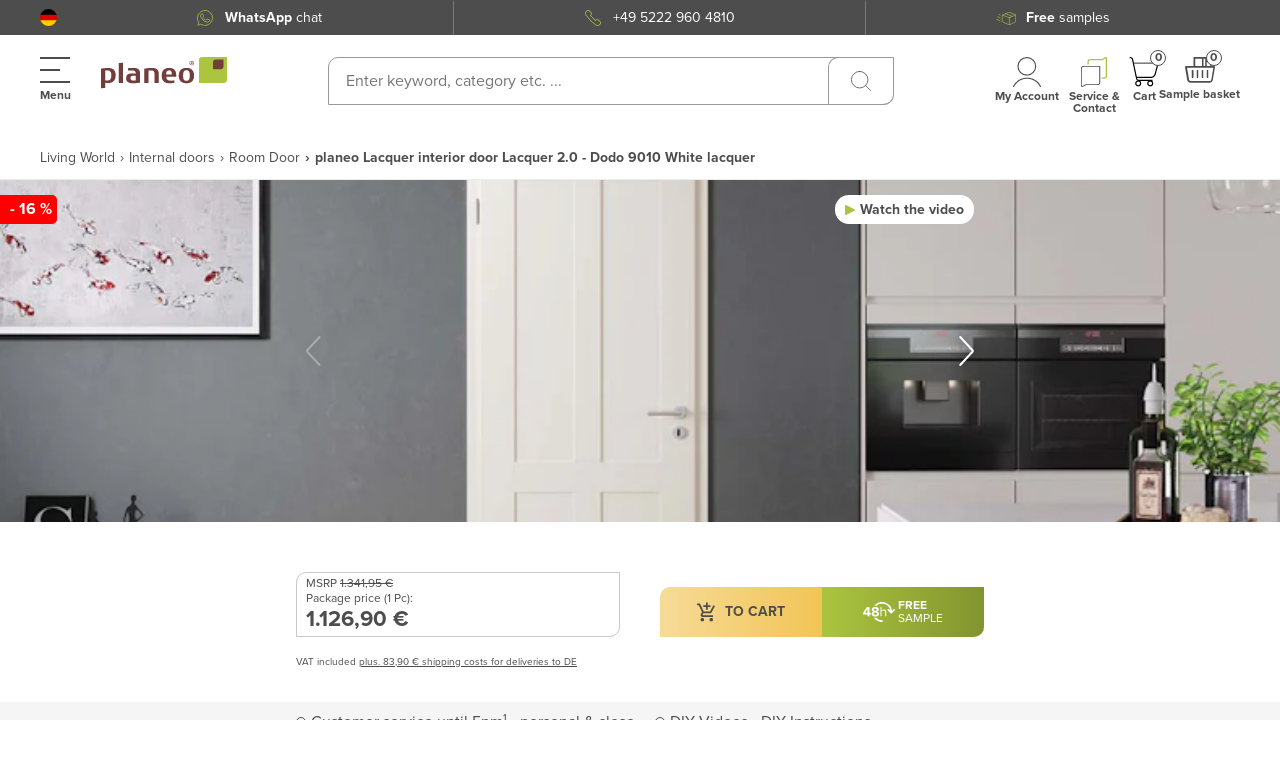

--- FILE ---
content_type: application/javascript; charset=UTF-8
request_url: https://www.planeo.com/_nuxt/75e41b4.modern.js
body_size: 6075
content:
(window.webpackJsonp=window.webpackJsonp||[]).push([[80],{117:function(e,t,r){"use strict";r.d(t,"c",(function(){return o})),r.d(t,"b",(function(){return c})),r.d(t,"a",(function(){return d}));r(93),r(13),r(39);var n="DEVELOPER_MODE";new RegExp("".concat(n,"=1"));function o(e){return 1===e.get(n)}function c(e){e.set(n,1)}function d(e){e.set(n,0)}},202:function(e,t,r){"use strict";t.a=function(e,t){var r,{app:n}=e;if(!document.querySelector('script[src*="cloud.ccm19.de/app.js"]')){var o=null===(r=n.store.state.environment.cookies)||void 0===r?void 0:r.enabled,c=n.store.state.shopService.shop.name;if(o){var d={PLANEO_DE:"6694eb3a85388244530aaac2",PLANEO_AT:"66a20ff325c9fd471207a864",PLANEO_IT:"66a2108758ff1cdab1036912",PLANEO_FR:"66a210a02fb25627c60bbc02",PLANEO_COM:"66a210275b5f0b47520ea082",PLANEO_CH:"66a2100f2c389dd5ee0abff2",default:"6694eb3a85388244530aaac2"},l=d[c]||d.default,script=document.createElement("script");script.type="text/javascript",script.referrerPolicy="origin",script.async=!1,script.src="https://cloud.ccm19.de/app.js?apiKey=7fb40707762616a41673820895310d35273c9618366460a0&domain=".concat(l),document.head.appendChild(script)}}}},203:function(e,t,r){"use strict";var n=r(1);r(115),r(25);t.a=function(e,t){var{app:r}=e,o=()=>{var e=r.store.state.configurations,t=null==e?void 0:e.superchat;return!0===(null==t?void 0:t.enabled)&&(null==t?void 0:t.app_key)&&""!==t.app_key.trim()},c=function(){var e=Object(n.a)((function*(){var e,t;if(o()){var n=(()=>{var e,t=r.store.state.configurations;return(null===(e=null==t?void 0:t.superchat)||void 0===e?void 0:e.app_key)||null})();n&&window.Superchat&&(yield(()=>{var e,t=document.createElement("style");t.setAttribute("data-attribute-id","superchat-widget-style-tag"),t.innerHTML="\n      :root {\n        --sc-radius-2xl: 8px 0px !important;\n        --sc-size-14: 40px;\n        --sc-space-2: 0px !important;\n        --sc-space-3: 0px !important;\n      }\n\n      #superchat-widget img {\n        max-inline-size: initial !important;\n        width:  30px !important;\n        height: 30px !important;\n      }\n\n      .oxAFT_lIRGckbMNZMMDo.reSoX8I7MpujTLSof4et {\n        background: transparent !important;\n      }\n    ",null===(e=document.getElementById("superchat-widget-root"))||void 0===e||e.appendChild(t)})(),null===(e=window.Superchat)||void 0===e||e.init({applicationKey:n,backgroundStyle:"transparent"}),null===(t=window.Superchat)||void 0===t||t.setLanguage(r.store.state.i18n.locale))}}));return function(){return e.apply(this,arguments)}}(),d=!1,l=function(){var e=Object(n.a)((function*(){if(!d){d=!0;try{yield new Promise((e=>{if(o())if(document.querySelector('script[src*="widget.superchat.de/sdk.js"]'))e();else{var script=document.createElement("script");script.type="text/javascript",script.referrerPolicy="no-referrer-when-downgrade",script.setAttribute("data-nscript","lazyOnload"),script.src="https://widget.superchat.de/sdk.js",script.onload=()=>e(),script.onerror=()=>e(),document.body?document.body.appendChild(script):document.head.appendChild(script)}else e()})),yield c()}finally{d=!1}}}));return function(){return e.apply(this,arguments)}}();document.body?l():window.addEventListener("DOMContentLoaded",(()=>{l()})),window.addEventListener("load",Object(n.a)((function*(){yield l()})))}},204:function(e,t,r){"use strict";var n=r(304),o=r.n(n);r(518);t.a=e=>{var{app:t}=e;t.AOS=new o.a.init({disable:window.innerWidth<640,duration:600,easing:"ease-in-out-cubic",once:!1})}},205:function(e,t,r){"use strict";r(59),r(13),r(28);var n=r(5);t.a=(e,t)=>{var{app:r}=e;t("link",(function(){var e=arguments.length>0&&void 0!==arguments[0]?arguments[0]:"",t=arguments.length>1&&void 0!==arguments[1]&&arguments[1],o=arguments.length>2&&void 0!==arguments[2]&&arguments[2];if(null==e?void 0:e.startsWith("http"))return e;var c=null==e?void 0:e.replace(/^\/+/g,""),d=r.store.state.shopService.shop.baseUrl,l=r.store.state.shopService.shop.name;return t&&(d=r.store.state.shopService.shop.baseDomain,l===n.c.PLANEO_CH&&(d="".concat(d,"/"))),""===c?d:(l===n.c.PLANEO_CH&&(d=o?d.substring(0,d.length-4):d.substring(0,d.length-1)),"".concat(d,"/").concat(c))}))}},206:function(e,t,r){"use strict";r(59),r(13),r(28);var n=r(5);t.a=(e,t)=>{var{app:r}=e;t("imageLink",(function(){var path=arguments.length>0&&void 0!==arguments[0]?arguments[0]:"",e=arguments.length>1&&void 0!==arguments[1]&&arguments[1];if(null==path?void 0:path.startsWith("http"))return path;var t=null==path?void 0:path.replace(/^\/+/g,""),o=r.store.state.shopService.shop.baseDomain,c="de";switch(r.store.state.shopService.shop.name){case n.c.PLANEO_CH:c="ch";break;case n.c.PLANEO_COM:c="com";break;case n.c.PLANEO_FR:c="fr";break;case n.c.PLANEO_AT:c="at";break;case n.c.PLANEO_IT:c="it"}var d=r.store.state.shopService.imageURLConfig[c]?r.store.state.shopService.imageURLConfig[c]:{url:o},l=e?d.productUrl:d.url;return""===t?l:"".concat(l.replace(/\/$/,""),"/").concat(t)}))}},207:function(e,t,r){"use strict";r(8),r(11),r(343),r(123);var n=r(305),o=r.n(n),c=r(0),d=r(10),l=r(42),f=r(64),v=r(37),h=r(22),m=r(97),w={["".concat(d.name,"/").concat(d.types.UPDATE_NAVIGATION)]:(e,t)=>e.visuals.isNavigationVisible?new h.a("navigation","show","show navigation",-1):new h.a("navigation","hide","hide navigation",1),["".concat(d.name,"/").concat(d.types.TOGGLE_COUNTRY_SELECTION)]:(e,t)=>e.visuals.isCountrySelectionVisible?new h.a("country selection","show","show country selection",-1):new h.a("country selection","hide","hide country selection",1),["".concat(l.name,"/").concat(l.types.SET_COUNTRY)]:(e,t)=>new h.a("country selection","change","change country to ".concat(t),1),["".concat(d.name,"/").concat(d.types.SHOW_CART_MODAL)]:(e,t)=>new h.a("add-to-cart sidebar","show","show add-to-cart sidebar",1),["".concat(d.name,"/").concat(d.types.HIDE_CART_MODAL)]:(e,t)=>new h.a("add-to-cart sidebar","hide","hide add-to-cart sidebar",1),["".concat(d.name,"/").concat(d.types.TOGGLE_DESCRIPTION_SIDEBAR)]:(e,t)=>e.visuals.isProductDescriptionSidebarVisible?new h.a("product description","show","show product description",2):new h.a("product description","hide","hide product description",2),["".concat(d.name,"/").concat(d.types.TOGGLE_TECHNICALDATA_SIDEBAR)]:(e,t)=>e.visuals.isProductTechnicalDataSidebarVisible?new h.a("technical data","show","show technical data",2):new h.a("technical data","hide","hide technical data",2),["".concat(d.name,"/").concat(d.types.TOGGLE_TUTORIAL_SIDEBAR)]:(e,t)=>e.visuals.isProductTutorialSidebarVisible?new h.a("tutorials","show","show tutorials",2):new h.a("tutorials","hide","hide tutorials",2),["".concat(d.name,"/").concat(d.types.SHOW_SAMPLEPRODUCTS_CART)]:(e,t)=>e.visuals.isSamplesProductsCartVisible?new h.a("sample products","show","sample_products_show",5):new h.a("sample products","hide","sample_products_hide",5),["".concat(f.name,"/").concat(v.types.UPDATE)]:(e,t)=>""==t.expirationDate?null:new h.a("sample products","cart product","sample_products_package",5,t),["".concat(d.name,"/").concat(d.types.TOGGLE_SEARCH)]:(e,t)=>e.visuals.isSearchVisible?(window.dataLayer.push({pageTypeDetailed:"Search nuxt"}),new h.a("search","show","show search",2)):new h.a("search","hide","hide search",2),["".concat(d.name,"/").concat(d.types.TOGGLE_FOOTER_VISIBILITY)]:(e,t)=>e.visuals.isFooterVisible?new h.a("footer","hide","hide footer",1):new h.a("footer","show","show footer",1)};t.a=e=>{var t,r,n,{store:d,app:l}=e,f=m.a.parseShopNameFromWindow(),v=l.context.isDev,y=null!==(t=l.context.env["GOOGLE_TAG_MANAGER_".concat(f)])&&void 0!==t?t:"",x=new URL(d.state.shopService.shop.baseUrl).hostname.split("."),E=String(x.pop()),k=String(x.pop()),_="dt.".concat(k,".").concat(E);window.dataLayer=null!==(r=window.dataLayer)&&void 0!==r?r:[],null===(n=window.dataLayer)||void 0===n||n.push({"gtm.start":(new Date).getTime(),event:"gtm.js"});new URLSearchParams({id:y});function L(){for(var e=arguments.length,t=new Array(e),r=0;r<e;r++)t[r]=arguments[r];var n;null===(n=window.dataLayer)||void 0===n||n.push(arguments)}c.default.use(o.a,{id:y,enabled:!0,debug:v,defer:!1,loadScript:!1}),l.head.script.push({once:!0,vmid:"gtmscript",name:"gtmscript",type:"text/javascript",innerHTML:'!function(){"use strict";function l(e){for(var t=e,r=0,n=document.cookie.split(";");r<n.length;r++){var o=n[r].split("=");if(o[0].trim()===t)return o[1]}}function s(e){return localStorage.getItem(e)}function u(e){return window[e]}function A(e,t){e=document.querySelector(e);return t?null==e?void 0:e.getAttribute(t):null==e?void 0:e.textContent}var e=window,t=document,r="script",n="dataLayer",o="https://'.concat(_,'",a="",i="1x4nsnffnkr",c="64tvpar=aWQ9R1RNLTVNSEQ0WkhT&page=1",g="stapeUserId",v="",E="",d=!1;try{var d=!!g&&(m=navigator.userAgent,!!(m=new RegExp("Version/([0-9._]+)(.*Mobile)?.*Safari.*").exec(m)))&&16.4<=parseFloat(m[1]),f="stapeUserId"===g,I=d&&!f?function(e,t,r){void 0===t&&(t="");var n={cookie:l,localStorage:s,jsVariable:u,cssSelector:A},t=Array.isArray(t)?t:[t];if(e&&n[e])for(var o=n[e],a=0,i=t;a<i.length;a++){var c=i[a],c=r?o(c,r):o(c);if(c)return c}else console.warn("invalid uid source",e)}(g,v,E):void 0;d=d&&(!!I||f)}catch(e){console.error(e)}var m=e,g=(m[n]=m[n]||[],m[n].push({"gtm.start":(new Date).getTime(),event:"gtm.js"}),t.getElementsByTagName(r)[0]),v=I?"&bi="+encodeURIComponent(I):"",E=t.createElement(r),f=(d&&(i=8<i.length?i.replace(/([a-z]{8}$)/,"kp$1"):"kp"+i),!d&&a?a:o);E.async=!0,E.src=f+"/"+i+".js?"+c+v,null!=(e=g.parentNode)&&e.insertBefore(E,g)}();')}),window.dataLayer=window.dataLayer||[],L("js",new Date),L("config",y),d.subscribe(((e,t)=>{try{var r=e.type;if(void 0===w[r])return;var n=e.payload,o=(0,w[r])(t,n);if(null==o)return;h.c(o)}catch(e){console.error("Error with gtm.trackEvent: ".concat(e))}}))}},208:function(e,t,r){"use strict";var n=r(0),o=r(306),c=r.n(o);n.default.use(c.a,{layout:"bottomRight",theme:"mint",closeWith:["click","button"],progressBar:!1})},209:function(e,t,r){"use strict";(function(e){r(39),r(29),r(35),r(13),r(28);var n=r(6);function o(e){var t,r,n=e.headers.website||(null===(r=null===(t=e.headers)||void 0===t?void 0:t.common)||void 0===r?void 0:r.website)||(null===window||void 0===window?void 0:window.location.href);return null!=(n=null==(n=null==(n=null==n?void 0:n.replace("https://",""))?void 0:n.replace("www.",""))?void 0:n.replace(/\/.*?$/,""))?n:""}function c(e){return void 0===e?"jwt":e.includes("dev")?"dev_jwt":e.includes("int")?"int_jwt":e.includes("stage")?"stage_jwt":"jwt"}t.a=function(t){var{$axios:r,app:d,redirect:l}=t;r.onRequest((t=>{var n,l,f,v,h=t.url,m=o(t);if(-1!==h.indexOf("/api")||-1===h.indexOf("/stock")){var w=function(e,t){if(null===e)return null;var r=c(t),n=e.get(r);return n}(d.$cookies,m);r.setToken(w,"Bearer")}else if(null!==(null===(l=null===(n=d.$config)||void 0===n?void 0:n.basic)||void 0===l?void 0:l.user)&&null!==(null===(v=null===(f=d.$config)||void 0===f?void 0:f.basic)||void 0===v?void 0:v.password)){var y=e.from(d.$config.basic.user+":"+d.$config.basic.password).toString("base64");r.setHeader("Authorization","Basic ".concat(y))}})),r.onResponse((e=>{var t,f,v,h=e.config.url,m=o(e.config);(null===(v=null===(f=null===(t=null==e?void 0:e.data)||void 0===t?void 0:t.data)||void 0===f?void 0:f.page)||void 0===v?void 0:v.redirectTo)&&l(301,e.data.data.page.redirectTo),h.includes("/apiv2/")&&(e.data=Object(n.mapResponse)(e)),function(e,t,r,n){var o,d;if(null==t||void 0===(null===(d=null===(o=r.data)||void 0===o?void 0:o.meta)||void 0===d?void 0:d.token))return;var l=r.data.meta.token;if(null===l)return;e.setToken(l,"Bearer");var f=c(n);t.set(f,l,{maxAge:2592e6,path:"/",domain:".".concat(n)})}(r,d.$cookies,e,m)}))}}).call(this,r(231).Buffer)},210:function(e,t,r){"use strict";r(8),r(11);var n=r(0),o=r(294),c=r(309),d={ImageComponent:o.a,IconsComponent:c.a};Object.entries(d).forEach((e=>{var[t,component]=e;n.default.component(t,component)}))},211:function(e,t,r){"use strict";r(29),r(35),r(13),r(58)},212:function(e,t,r){"use strict";r(13),r(28),r(115),r(29),r(93),r(39),r(19);var n=r(0),o={Delete:!0,Backspace:!0,Tab:!0,Esc:!0,Escape:!0,Enter:!0,Home:!0,End:!0,PageUp:!0,PageDown:!0,Del:!0,Left:!0,ArrowLeft:!0,Right:!0,ArrowRight:!0,Insert:!0,Up:!0,ArrowUp:!0,Down:!0,ArrowDown:!0},c="de-DE",d={style:"decimal",useGrouping:!1,minimumFractionDigits:0,maximumFractionDigits:20};function l(e){var{target:t,key:r,which:n}=e,{value:o}=t,l=o+e.key;32===n&&(!1,e.preventDefault()),r>="0"&&r<="9"||"NaN"!=h(l,c,d)||m(e)||(!1,e.preventDefault())}function f(e){var{target:t}=e,{value:r}=t;m(e)||(t.value=r.replace(/^0+(?=\d)/,""))}function v(e){var{isDecimal:t}=e.target,r=e.clipboardData.getData("text").replace("v","").replace(".",",");r=h(r,c,d),isFinite(r)?e.target.value=r:e.target.value=0,e.preventDefault()}function h(e){var t=arguments.length>1&&void 0!==arguments[1]?arguments[1]:"de-DE",r=arguments.length>2?arguments[2]:void 0;return new Intl.NumberFormat(t,r).format(e.replace(",",".")).replace(",",".").trim()}function m(e){var{key:t,ctrlKey:r,metaKey:n,keyCode:c}=e;return o[t]||(r||n)&&[65,67,86,88].includes(c)}n.default.directive("numeric-only",{inserted:(e,t)=>{var r="decimal"in t.modifiers;Object.assign(e,{binding:t,isDecimal:r}),e.addEventListener("keydown",l),e.addEventListener("paste",v),e.addEventListener("input",f)},unbind:e=>{e.removeEventListener("keydown",l),e.removeEventListener("paste",v),e.removeEventListener("keyup",f)}})},213:function(e,t,r){"use strict";r(39);var n=r(0),o=r(216),c=r.n(o);n.default.filter("formatDate",((e,t)=>c()(e).format(t))),n.default.filter("upperCase",(e=>e?e.toString().toUpperCase():"")),n.default.filter("capitalize",(e=>e.charAt(0).toUpperCase()+e.slice(1)))},214:function(e,t,r){"use strict";var n=new(r(0).default);t.a=(e,t)=>{t("eventBus",n)}},215:function(e,t,r){"use strict";var n=r(0),o=r(307);n.default.component("qrcode-vue",o.a)},280:function(e,t,r){var content=r(412);content.__esModule&&(content=content.default),"string"==typeof content&&(content=[[e.i,content,""]]),content.locals&&(e.exports=content.locals);(0,r(46).default)("84314db8",content,!0,{sourceMap:!1})},370:function(e,t,r){"use strict";r.r(t);r(13);var n=r(117),o=/(planeo\.com)/i;t.default=function(e){var{app:t,req:r,error:c}=e,d=r.headers.host;return!!o.test(d)||(!!n.c(t.$cookies)||c({message:"This page could not be found.",statusCode:404}))}},373:function(e,t,r){"use strict";r.r(t);r(89);t.default=function(e){var{req:t,error:r,route:n,app:o}=e;return!o.$cookies.get("disable_nuxt")||"developer-mode"===n.name||r({message:"This page could not be found.",statusCode:404})}},374:function(e,t,r){"use strict";r.r(t);var n=r(1);r(29),r(35),r(41),r(296),r(5),r(141);function o(){return(o=Object(n.a)((function*(e){}))).apply(this,arguments)}t.default=function(e){return o.apply(this,arguments)}},404:function(e,t,r){"use strict";r.r(t),t.default=function(e){var{app:t,error:r}=e;return!!t.$cookies.get("new_search_enabled")||r({message:"This page could not be found.",statusCode:404})}},405:function(e,t,r){"use strict";r.r(t),t.default=function(e){var{req:t,store:r}=e,n=t.connection.remoteAddress||t.socket.remoteAddress;r.commit("page/SET_REMOTE_IP",n)}},406:function(e,t,r){"use strict";r.r(t);var n=r(31);t.default=function(e){var{req:t,store:r}=e,o=navigator.userAgent;r.commit("".concat(n.name,"/").concat(n.types.SET_USER_AGENT),o)}},407:function(e,t,r){"use strict";r.r(t);var n=r(1),o=r(32);function c(){return(c=Object(n.a)((function*(e){var t,r,{app:n,store:c}=e,d=yield Object(o.getEnvironment)(n.$axios);(null===(t=d.cookies)||void 0===t?void 0:t.enabled)&&n.head.script.push({type:"text/javascript",src:"https://app.usercentrics.eu/browser-ui/latest/loader.js",async:!0,body:!0,id:"usercentrics-cmp","data-settings-id":(null===(r=d.cookies)||void 0===r?void 0:r.key)||"","data-language":c.$i18n.locale||c.$i18n.fallbackLocale})}))).apply(this,arguments)}t.default=function(e){return c.apply(this,arguments)}},411:function(e,t,r){"use strict";r(280)},412:function(e,t,r){var n=r(45)((function(i){return i[1]}));n.push([e.i,'*{box-sizing:border-box}body{margin:0;padding:0}#errorWrapper{height:100vh;position:relative}#errorWrapper .errorWrapper{left:50%;position:absolute;top:50%;transform:translate(-50%,-50%)}.errorWrapper{max-width:520px;text-align:center;width:100%}.errorWrapper .errorWrapper-bg{left:0;position:absolute;right:0;top:50%;transform:translateY(-50%);z-index:-1}.errorWrapper .errorWrapper-bg>div{background:#fff;border-radius:90px;height:125px;width:100%}.errorWrapper .errorWrapper-bg>div:first-child{box-shadow:5px 5px 0 0 #f3f3f3}.errorWrapper .errorWrapper-bg>div:nth-child(2){box-shadow:5px 5px 0 0 #f3f3f3;position:relative;transform:scale(1.3);z-index:10}.errorWrapper .errorWrapper-bg>div:nth-child(3){box-shadow:5px 5px 0 0 #f3f3f3;position:relative;z-index:90}.errorWrapper h1{font-size:86px;margin-bottom:8px;margin-top:0;text-transform:uppercase}.errorWrapper h1,.errorWrapper h2{color:#151515;font-family:"Quicksand",sans-serif;font-weight:700}.errorWrapper h2{-webkit-line-clamp:2;-webkit-box-orient:vertical;display:-webkit-box;font-size:26px;margin:0;overflow:hidden}.errorWrapper a{background:#acc53f;border-radius:5px;color:#fff;display:inline-block;font-family:"Quicksand",sans-serif;font-size:14px;font-weight:700;margin-top:20px;padding:15px 30px;-webkit-text-decoration:none;text-decoration:none;text-transform:uppercase}.errorWrapper-social{margin-top:20px}.errorWrapper-social>a{background-color:#dedede;color:#fff;display:inline-block;font-size:14px;height:40px;line-height:40px;margin:3px;padding:0;transition:all .2s;width:40px}.errorWrapper-social>a:hover{background-color:#acc53f}@media only screen and (max-width:767px){.errorWrapper .errorWrapper-bg{margin:auto;width:287px}.errorWrapper .errorWrapper-bg>div{height:85px}}@media only screen and (max-width:480px){.errorWrapper h1{font-size:68px}.errorWrapper h2{font-size:18px}}',""]),n.locals={},e.exports=n},545:function(e,t,r){e.exports=r(344)},69:function(e,t,r){"use strict";r(8),r(25),r(11),r(13);var n=r(15),o=function(e,t,r,desc){var n,o=arguments.length,c=o<3?t:null===desc?desc=Object.getOwnPropertyDescriptor(t,r):desc;if("object"==typeof Reflect&&"function"==typeof Reflect.decorate)c=Reflect.decorate(e,t,r,desc);else for(var i=e.length-1;i>=0;i--)(n=e[i])&&(c=(o<3?n(c):o>3?n(t,r,c):n(t,r))||c);return o>3&&c&&Object.defineProperty(t,r,c),c},c=class extends n.i{mounted(){var e=this.$store.state.i18n.locale;if(this.$i18n.setLocale(e),this.$store.$i18n.setLocale(e),/^Loading( CSS)? chunk (\d)+ failed\./.test(this.error.message)&&"#retry"!==window.location.hash)return window.location.hash="#retry",void window.location.reload(!0)}};o([Object(n.e)(Object)],c.prototype,"error",void 0);var d=c=o([Object(n.a)({components:{MagentoFooter:()=>Promise.all([r.e(21),r.e(74)]).then(r.bind(null,939)),error503:()=>r.e(192).then(r.bind(null,2126)),error404:()=>r.e(220).then(r.bind(null,2127)),error500:()=>r.e(221).then(r.bind(null,2128))},head:()=>({title:"",meta:[{hid:"description",name:"description",content:""},{hid:"keyword",name:"keywords",content:""},{hid:"robots",name:"robots",content:""}],link:[{rel:"canonical",href:""}]})})],c),l=(r(411),r(4)),component=Object(l.a)(d,(function(){var e=this,t=e._self._c;e._self._setupProxy;return t("div",[t("transition",{attrs:{name:"fade"}},[t("div",{staticClass:"product-info-drawer-wrapper"})]),e._v(" "),t("div",{staticClass:"container"},[503===e.error.statusCode?t("error503",{attrs:{error:e.error}}):404===e.error.statusCode?t("error404",{attrs:{error:e.error}}):t("error500",{attrs:{error:e.error}}),e._v(" "),t("portal-target",{attrs:{name:"footer"}})],1)],1)}),[],!1,null,null,null);t.a=component.exports}}]);

--- FILE ---
content_type: application/javascript; charset=UTF-8
request_url: https://www.planeo.com/_nuxt/f83990a.modern.js
body_size: 1930
content:
!function(e){function f(data){for(var f,d,n=data[0],o=data[1],l=data[2],i=0,h=[];i<n.length;i++)d=n[i],Object.prototype.hasOwnProperty.call(r,d)&&r[d]&&h.push(r[d][0]),r[d]=0;for(f in o)Object.prototype.hasOwnProperty.call(o,f)&&(e[f]=o[f]);for(v&&v(data);h.length;)h.shift()();return t.push.apply(t,l||[]),c()}function c(){for(var e,i=0;i<t.length;i++){for(var f=t[i],c=!0,d=1;d<f.length;d++){var o=f[d];0!==r[o]&&(c=!1)}c&&(t.splice(i--,1),e=n(n.s=f[0]))}return e}var d={},r={114:0},t=[];function n(f){if(d[f])return d[f].exports;var c=d[f]={i:f,l:!1,exports:{}};return e[f].call(c.exports,c,c.exports,n),c.l=!0,c.exports}n.e=function(e){var f=[],c=r[e];if(0!==c)if(c)f.push(c[2]);else{var d=new Promise((function(f,d){c=r[e]=[f,d]}));f.push(c[2]=d);var t,script=document.createElement("script");script.charset="utf-8",script.timeout=120,n.nc&&script.setAttribute("nonce",n.nc),script.src=function(e){return n.p+""+{0:"9cfbc0a",1:"383eff2",2:"20bd151",3:"696e363",4:"b01603a",5:"f68a181",6:"ea49070",7:"950d227",8:"5f69fa4",9:"29ec70a",10:"f725a32",11:"b1102c7",12:"3ba6f3e",13:"f002792",14:"6dfc7ab",15:"eb9b519",16:"90c8c37",17:"982b560",18:"eeaacb5",19:"521edfb",20:"0ea12ae",21:"6d10ed3",22:"e79f9ec",23:"8fda021",24:"e8f7bfc",25:"e596932",26:"4a764b9",27:"3c80548",28:"5bfaba8",29:"ddc05cd",30:"1805f7f",31:"99bdada",32:"97c4578",33:"8e114bb",34:"11dd76a",35:"11e6f07",36:"133ed99",37:"5659373",38:"c69e3b5",39:"66f4fc6",40:"04c2b51",41:"1e9093e",42:"b5c9c2b",43:"b695f68",44:"b16552f",45:"7790b05",46:"f7ff532",47:"077c0ea",48:"8c50d53",49:"c7545c6",50:"ab44b45",51:"d96da76",52:"6498737",53:"f5e7076",54:"16e14e0",55:"86a6d5e",56:"b883b16",57:"f6c4a4c",58:"9ea0f4d",59:"0b34fdc",60:"f5b6296",61:"e94662a",62:"af05dea",63:"daad3cf",64:"fb740b0",65:"1f2ece3",66:"2d8b0ed",67:"c78d0f0",68:"fc14d4c",69:"f64b666",70:"a4efba4",71:"15fee26",72:"7c0ebf7",73:"54fc171",74:"5f61e7e",75:"84ea486",76:"791f8b8",77:"f648f16",78:"216d2b0",79:"03d33b0",93:"4cc6ec6",94:"b784a9e",95:"7da09ec",96:"01c8e0c",97:"6f57a7e",98:"1b86a4e",99:"50ce8ce",100:"6738db3",101:"567fbd3",102:"af0c166",103:"ed6c980",104:"da8b9bb",105:"0dbf8f8",106:"d1edd2e",107:"5ee7a51",108:"6bf5e2b",109:"3bf0ef6",110:"89438b2",111:"9dc985b",112:"2d5fcef",113:"deb9668",119:"f3b0b85",120:"bbd7b53",121:"641794d",122:"e7a1ef1",123:"b1de433",124:"6049a4d",125:"5315076",126:"f97ecd7",127:"6c20c40",128:"4010895",129:"595fc26",130:"49b6a27",131:"9ea8d48",132:"32c54e8",133:"d28c860",134:"4a3370c",135:"32333f4",136:"d0f04f4",137:"71da3a3",138:"ece01af",139:"631bbdc",140:"fbc4f22",141:"ba9a214",142:"f2467c1",143:"843603c",144:"31c3597",145:"62074d9",146:"81eb0d9",147:"78115ee",148:"6a8f759",149:"6a55c27",150:"72f36ca",151:"a5efc58",152:"f152cb4",153:"e07bf32",154:"4091354",155:"8631ebf",156:"620df22",157:"29b96ea",158:"8ed421d",159:"30a47c3",160:"a378a5a",161:"dc11475",162:"d3f1c8b",163:"aeaa496",164:"39ed4d2",165:"8d3dd3f",166:"d6a9491",167:"4dbc770",168:"e11c694",169:"2b0afda",170:"9b91bbc",171:"7741ee6",172:"fa9f180",173:"83199c5",174:"6898356",175:"f862921",176:"8beebf5",177:"a440704",178:"855a188",179:"509dd18",180:"aec4d5a",181:"19b9df7",182:"75ffea0",183:"4a5ff0c",184:"64a3b6d",185:"097e270",186:"a8bc087",187:"14210b5",188:"6ce5549",189:"dfbf327",190:"73eae6f",191:"c9e9d73",192:"aa1b892",193:"483beeb",194:"ddc61f1",195:"b869ae4",196:"e2474f0",197:"e086d51",198:"e4f7d91",199:"b58acd0",200:"2e1778d",201:"82c08f8",202:"e8d7723",203:"8c89c2a",204:"f03589f",205:"0d5d440",206:"ef78e8f",207:"e7c63a3",208:"6bdab86",209:"9ae5e92",210:"4880dfc",211:"a8f942d",212:"529ec28",213:"ec6e497",214:"4411e83",215:"2d68638",216:"da7cd40",217:"f3e9507",218:"a1a5fd9",219:"8371efa",220:"136024d",221:"4c1a10a",222:"d15184c",223:"a20492d",224:"eb5e3af",225:"6d4186d",226:"7ac3887",227:"9ca2022",228:"e334bff",229:"ba36a14"}[e]+".modern.js"}(e);var o=new Error;t=function(f){script.onerror=script.onload=null,clearTimeout(l);var c=r[e];if(0!==c){if(c){var d=f&&("load"===f.type?"missing":f.type),t=f&&f.target&&f.target.src;o.message="Loading chunk "+e+" failed.\n("+d+": "+t+")",o.name="ChunkLoadError",o.type=d,o.request=t,c[1](o)}r[e]=void 0}};var l=setTimeout((function(){t({type:"timeout",target:script})}),12e4);script.onerror=script.onload=t,document.head.appendChild(script)}return Promise.all(f)},n.m=e,n.c=d,n.d=function(e,f,c){n.o(e,f)||Object.defineProperty(e,f,{enumerable:!0,get:c})},n.r=function(e){"undefined"!=typeof Symbol&&Symbol.toStringTag&&Object.defineProperty(e,Symbol.toStringTag,{value:"Module"}),Object.defineProperty(e,"__esModule",{value:!0})},n.t=function(e,f){if(1&f&&(e=n(e)),8&f)return e;if(4&f&&"object"==typeof e&&e&&e.__esModule)return e;var c=Object.create(null);if(n.r(c),Object.defineProperty(c,"default",{enumerable:!0,value:e}),2&f&&"string"!=typeof e)for(var d in e)n.d(c,d,function(f){return e[f]}.bind(null,d));return c},n.n=function(e){var f=e&&e.__esModule?function(){return e.default}:function(){return e};return n.d(f,"a",f),f},n.o=function(object,e){return Object.prototype.hasOwnProperty.call(object,e)},n.p="/_nuxt/",n.oe=function(e){throw console.error(e),e};var o=window.webpackJsonp=window.webpackJsonp||[],l=o.push.bind(o);o.push=f,o=o.slice();for(var i=0;i<o.length;i++)f(o[i]);var v=l;c()}([]);

--- FILE ---
content_type: application/javascript; charset=UTF-8
request_url: https://www.planeo.com/_nuxt/15fee26.modern.js
body_size: 2299
content:
(window.webpackJsonp=window.webpackJsonp||[]).push([[71],{2076:function(t,e,o){"use strict";o.r(e);o(8),o(11);var d=o(217),n=o(15),r=o(37),l=o(547),c=o(593),m=o(155),_=function(t,e,o,desc){var d,n=arguments.length,r=n<3?e:null===desc?desc=Object.getOwnPropertyDescriptor(e,o):desc;if("object"==typeof Reflect&&"function"==typeof Reflect.decorate)r=Reflect.decorate(t,e,o,desc);else for(var i=t.length-1;i>=0;i--)(d=t[i])&&(r=(n<3?d(r):n>3?d(e,o,r):d(e,o))||r);return n>3&&r&&Object.defineProperty(e,o,r),r},h=Object(d.a)("page"),v=Object(d.a)("visuals"),f=Object(d.a)("sampleProducts"),y=class extends n.i{constructor(){super(...arguments),this.samplesType=r.ESamplesType}handleAddToCart(){this.isButtonDisabled||this.$eventBus.$emit("add-to-cart:sample-product",{productId:this.productId,sku:this.sku})}content(t){return this.isSampleCartFull&&!this.isNoSamplesDispatch?this.$t("samples.button.".concat(this.mobile?"mobile":"desktop",".").concat(t,".sampleCartFull")):this.isProductSamplesMaximum?this.$t("samples.button.".concat(this.mobile?"mobile":"desktop",".").concat(t,".default")):this.shippingType===r.ESamplesType.NO_SAMPLE_DISPATCH?this.$t("samples.button.".concat(this.mobile?"mobile":"desktop",".").concat(t,".samplesWithCostShipping")):this.$t("samples.button.".concat(this.mobile?"mobile":"desktop",".").concat(t,".default"))}get counterContent(){var t="+1";return this.isButtonDisabled&&(t="".concat(this.samplesAddedCount)),t}get isPaidDelivery(){return this.shippingType===this.samplesType.WITH_COST}get isExpressDelivery(){return this.shippingType===this.samplesType.EXPRESS}get isRegularDelivery(){return this.shippingType===this.samplesType.NORMAL}get isLongDelivery(){return this.shippingType===this.samplesType.LONG_DELIVERY}get isNoDelivery(){return this.shippingType===this.samplesType.NO}get isNoSamplesDispatch(){return this.shippingType===this.samplesType.NO_SAMPLE_DISPATCH}get isProductSamplesMaximum(){var t;return!!(this.samplesLimit&&this.samplesAddedCount>=(null!==(t=this.samplesLimit)&&void 0!==t?t:0))}get samplesLimit(){return this.sku?this.quote.options.itemSampleLimit[this.sku]:0}get samplesAddedCount(){var t=this.quote.sampleProducts.find((t=>t.sku===this.sku));return(null==t?void 0:t.qty)||0}get isButtonDisabled(){return this.isProductSamplesMaximum||this.isSampleCartFull||this.loading}get isReverseTitles(){return("fr"===this.locale.toUpperCase().split("_")[0]||"it"===this.locale.toUpperCase().split("_")[0])&&!this.isSampleCartFull}};_([Object(n.e)({default:"order-sample-button"})],y.prototype,"id",void 0),_([Object(n.e)({default:void 0})],y.prototype,"productId",void 0),_([Object(n.e)({default:void 0})],y.prototype,"sku",void 0),_([Object(n.e)({default:"de"})],y.prototype,"locale",void 0),_([Object(n.e)({default:r.ESamplesType.NO,type:String})],y.prototype,"shippingType",void 0),_([Object(n.e)({type:Boolean,default:!1})],y.prototype,"mobile",void 0),_([Object(n.e)({type:Boolean,default:!1})],y.prototype,"full",void 0),_([Object(n.e)({type:Boolean,default:!1})],y.prototype,"reverseTitles",void 0),_([Object(n.e)({type:Boolean,default:!1})],y.prototype,"disabled",void 0),_([Object(n.e)({type:Boolean,default:!1})],y.prototype,"loading",void 0),_([f.State("isQuoteInitialized")],y.prototype,"isQuoteInitialized",void 0),_([f.State("quote")],y.prototype,"quote",void 0),_([f.Getter("IS_CART_FULL")],y.prototype,"isSampleCartFull",void 0),_([h.Getter("getFormKey")],y.prototype,"formKey",void 0),_([v.Action("showSampleProductsCart")],y.prototype,"showSampleProductsCart",void 0);var x=y=_([Object(n.a)({components:{UiButton:l.a,UiBadge:c.a,UiSpinner:m.default}})],y),C=(o(696),o(4)),component=Object(C.a)(x,(function(){var t=this,e=t._self._c;t._self._setupProxy;return e("div",{staticClass:"sample-products-order-button",class:[{"sample-products-order-button--init":t.loading},{"sample-products-order-button--full":t.full}],attrs:{id:t.id}},[t.isNoSamplesDispatch?e("div",{staticClass:"sample-products-order-button__information"},[e("div",{staticClass:"sample-products-order-button__content",class:[{"sample-products-order-button__content--reverse":t.isReverseTitles}]},[t.content("title")?e("div",{staticClass:"sample-products-order-button__content__item"},[e("b",[t._v(t._s(t.content("title")))])]):t._e(),t._v(" "),t.content("subTitle")?e("div",{staticClass:"sample-products-order-button__content__item"},[t._v(t._s(t.content("subTitle")))]):t._e()])]):e("ui-button",{class:[{"sample-button--disabled":t.isButtonDisabled},{}],attrs:{disabled:t.isButtonDisabled,"aria-label":t.$t("cart.addToCart"),color:"green",medium:"",full:t.full,tabindex:"0",role:"button"},on:{click:function(e){return e.stopPropagation(),e.preventDefault(),t.handleAddToCart.apply(null,arguments)},keyup:[function(e){return!e.type.indexOf("key")&&t._k(e.keyCode,"enter",13,e.key,"Enter")?null:t.handleAddToCart.apply(null,arguments)},function(e){return!e.type.indexOf("key")&&t._k(e.keyCode,"space",32,e.key,[" ","Spacebar"])?null:(e.preventDefault(),t.handleAddToCart.apply(null,arguments))}]},scopedSlots:t._u([t.isNoSamplesDispatch||t.isSampleCartFull?null:{key:"prepend",fn:function(){return[t.isRegularDelivery?e("icons-component",{staticClass:"sample-products-order-button__button__icon",attrs:{name:"DefaultSamples",width:"30",height:"20"}}):e("icons-component",{staticClass:"sample-products-order-button__button__icon",attrs:{name:"ExpressSamples",width:"32",height:"20"}})]},proxy:!0}],null,!0)},[t._v(" "),e("div",{staticClass:"sample-products-order-button__content",class:[{"sample-products-order-button__content--reverse":t.isReverseTitles}]},[t.content("title")?e("div",{staticClass:"sample-products-order-button__content__item"},[e("b",[t._v(t._s(t.content("title")))])]):t._e(),t._v(" "),t.content("subTitle")?e("div",{staticClass:"sample-products-order-button__content__item"},[t._v(t._s(t.content("subTitle")))]):t._e()])]),t._v(" "),!t.isNoSamplesDispatch&&t.samplesAddedCount>0&&!t.isSampleCartFull?e("div",{staticClass:"sample-products-order-button__badge"},[e("ui-badge",{attrs:{xxsmall:"",round:"",outline:"",bold:"",fixed:"",color:"green"}},[e("b",[e("span",{domProps:{innerHTML:t._s(t.counterContent)}})])])],1):t._e(),t._v(" "),e("div",{directives:[{name:"show",rawName:"v-show",value:!t.isNoSamplesDispatch&&t.loading,expression:"!isNoSamplesDispatch && loading"}],staticClass:"sample-products-order-button__spinner"},[e("ui-spinner")],1)],1)}),[],!1,null,"39bdbd0c",null);e.default=component.exports},647:function(t,e,o){var content=o(697);content.__esModule&&(content=content.default),"string"==typeof content&&(content=[[t.i,content,""]]),content.locals&&(t.exports=content.locals);(0,o(46).default)("f130c8b4",content,!0,{sourceMap:!1})},696:function(t,e,o){"use strict";o(647)},697:function(t,e,o){var d=o(45)((function(i){return i[1]}));d.push([t.i,".sample-products-order-button[data-v-39bdbd0c]{position:relative}.sample-products-order-button--full[data-v-39bdbd0c]{width:100%}@media (min-width:768px){.sample-products-order-button[data-v-39bdbd0c]{max-width:none}}.sample-products-order-button__content[data-v-39bdbd0c]{align-items:flex-start;display:flex;flex-direction:column;justify-content:flex-start}.sample-products-order-button__content__item[data-v-39bdbd0c]{font-size:12px;font-weight:400;line-height:13px;white-space:break-spaces}@media (min-width:1360px){.sample-products-order-button__content__item[data-v-39bdbd0c]{font-size:14px;line-height:13px}}@media (max-width:380px){.sample-products-order-button__content__item[data-v-39bdbd0c]{font-size:11px}}.sample-products-order-button__content--reverse[data-v-39bdbd0c]{flex-direction:column-reverse}.sample-products-order-button__button__icon[data-v-39bdbd0c]{margin:5px 0}.sample-products-order-button__information[data-v-39bdbd0c]{align-items:center;background:transparent linear-gradient(90deg,#666,#4d4d4d) 0 0 no-repeat padding-box;border-radius:10px 0;display:flex;flex-direction:column;justify-content:center;min-height:50px;padding:16px 9.5px 16px 18.5px}@media (min-width:1360px){.sample-products-order-button__information[data-v-39bdbd0c]{padding:10px 11.5px}}.sample-products-order-button__badge[data-v-39bdbd0c]{position:absolute;top:0;transform:translate(50%,-50%)}@media (min-width:768px){.sample-products-order-button__badge[data-v-39bdbd0c]{left:auto;right:2px;top:0}}.sample-products-order-button__spinner[data-v-39bdbd0c]{left:50%;position:absolute;top:50%;transform:translate(-50%,-50%)}.sample-products-order-button--detached[data-v-39bdbd0c]{bottom:60px;height:auto;left:1%;position:fixed;width:auto;z-index:1030}.sample-products-order-button--detached .ui-button[data-v-39bdbd0c]{border-radius:10px 0 10px 0}.sample-products-order-button--init[data-v-39bdbd0c] .ui-button__prepend,.sample-products-order-button--init[data-v-39bdbd0c] .ui-button__title{opacity:0}.sample-products-order-button[data-v-39bdbd0c] .ui-button__prepend+.ui-button__title{margin-left:3px}@media (min-width:1360px){.sample-products-order-button[data-v-39bdbd0c] .ui-button__prepend+.ui-button__title{margin-left:5px}}.sample-products-order-button[data-v-39bdbd0c] .ui-button{padding:10px 13px}@media (min-width:768px){.sample-products-order-button[data-v-39bdbd0c] .ui-button{padding:10px 22px}}.sample-products-order-button[data-v-39bdbd0c] .ui-button.ui-button--style-disabled{background:transparent linear-gradient(90deg,#b8c482,#8b9462) 0 0 no-repeat padding-box;opacity:1}",""]),d.locals={},t.exports=d}}]);

--- FILE ---
content_type: application/javascript; charset=UTF-8
request_url: https://www.planeo.com/_nuxt/4a5ff0c.modern.js
body_size: 1148
content:
(window.webpackJsonp=window.webpackJsonp||[]).push([[183],{1869:function(t,e,o){"use strict";o(916)},1870:function(t,e,o){var n=o(45)((function(i){return i[1]}));n.push([t.i,".sidebar-opener-button.flex-row[data-v-f0e2577a] .ui-button{align-items:center;flex-direction:row;justify-content:center}.sidebar-opener-button.flex-row[data-v-f0e2577a] .ui-button .ui-button__prepend{margin-right:4px}.sidebar-opener-button[data-v-f0e2577a] .ui-button{font-size:14px;line-height:20px;text-transform:uppercase}@media (min-width:1360px){.sidebar-opener-button[data-v-f0e2577a] .ui-button{font-size:22px;line-height:20px;text-transform:none}}@media (max-width:380px){.sidebar-opener-button[data-v-f0e2577a] .ui-button .ui-button__title{font-size:11px}}",""]),n.locals={},t.exports=n},2211:function(t,e,o){"use strict";o.r(e);var n=o(217),r=o(15),l=o(10),d=o(547),c=function(t,e,o,desc){var n,r=arguments.length,l=r<3?e:null===desc?desc=Object.getOwnPropertyDescriptor(e,o):desc;if("object"==typeof Reflect&&"function"==typeof Reflect.decorate)l=Reflect.decorate(t,e,o,desc);else for(var i=t.length-1;i>=0;i--)(n=t[i])&&(l=(r<3?n(l):r>3?n(e,o,l):n(e,o))||l);return r>3&&l&&Object.defineProperty(e,o,l),l},f=Object(n.a)(l.name),v=class extends r.i{get isConfigurableAndBuy(){var t,e,o,n,r=null!==(e=null===(t=this.product)||void 0===t?void 0:t.configurableAttributes)&&void 0!==e?e:[];return!!(r.length>1&&(null===(o=r[0])||void 0===o?void 0:o.useImage)||r.length&&!(null===(n=r[0])||void 0===n?void 0:n.useImage))}};c([Object(r.e)({type:Boolean,default:!1})],v.prototype,"shortTitle",void 0),c([Object(r.e)({type:Boolean,default:!1})],v.prototype,"isConfigurable",void 0),c([Object(r.e)({type:Boolean,default:!1})],v.prototype,"isVeluxEnabled",void 0),c([Object(r.e)(Object)],v.prototype,"product",void 0),c([f.Action(l.actionNames.showAddToCartModal)],v.prototype,"showSidebar",void 0);var y=v=c([Object(r.a)({components:{UiButton:d.a}})],v),x=(o(1869),o(4)),component=Object(x.a)(y,(function(){var t,e,o=this,n=o._self._c;o._self._setupProxy;return n("div",{staticClass:"sidebar-opener-button",class:{"flex-row":o.isConfigurableAndBuy&&o.isConfigurable&&!o.isVeluxEnabled||(null===(t=o.product)||void 0===t?void 0:t.productConfiguration)}},[n("ui-button",{attrs:{color:"yellow",tabindex:"0",role:"button"},on:{click:function(t){return o.showSidebar()},keyup:[function(t){return!t.type.indexOf("key")&&o._k(t.keyCode,"enter",13,t.key,"Enter")?null:o.showSidebar()},function(t){return!t.type.indexOf("key")&&o._k(t.keyCode,"space",32,t.key,[" ","Spacebar"])?null:(t.preventDefault(),o.showSidebar())}]},scopedSlots:o._u([{key:"prepend",fn:function(){return[n("icons-component",{attrs:{name:"AddToCart",width:"18",height:"20"}})]},proxy:!0}])},[o._v(" "),n("span",{staticClass:"inner-btn inner-btn-text"},[o.isConfigurableAndBuy&&o.isConfigurable&&!o.isVeluxEnabled||null!==(e=o.product)&&void 0!==e&&e.productConfiguration?[n("span",{staticClass:"inCart"},[o._v(o._s(o.$t("cart.configure")))])]:[o.shortTitle?o._e():n("span",{staticClass:"toAdd"},[o._v(o._s(o.$t("cart.add")))]),o._v(" "),n("span",{staticClass:"inCart"},[o._v(o._s(o.$t("cart.ToCart")))])]],2)])],1)}),[],!1,null,"f0e2577a",null);e.default=component.exports},916:function(t,e,o){var content=o(1870);content.__esModule&&(content=content.default),"string"==typeof content&&(content=[[t.i,content,""]]),content.locals&&(t.exports=content.locals);(0,o(46).default)("bc31dfb6",content,!0,{sourceMap:!1})}}]);

--- FILE ---
content_type: application/javascript; charset=UTF-8
request_url: https://www.planeo.com/_nuxt/a4efba4.modern.js
body_size: 1734
content:
(window.webpackJsonp=window.webpackJsonp||[]).push([[70],{1861:function(e,r,t){"use strict";t(912)},1862:function(e,r,t){var d=t(45)((function(i){return i[1]}));d.push([e.i,".price-display[data-v-635df31a]{position:relative}.price-display__label[data-v-635df31a],.price-display__value[data-v-635df31a]{color:#d83130}.price-display__label.gray[data-v-635df31a],.price-display__value.gray[data-v-635df31a]{color:#4d4d4d}.price-display__reference[data-v-635df31a]{font-size:12px;line-height:15px}.price-display__reference__group[data-v-635df31a]{display:flex;justify-content:space-between;margin-bottom:2px}.price-display__reference__group--wide[data-v-635df31a]{color:#fff;margin:0 -20px 15px}@media (min-width:1360px){.price-display__reference__group[data-v-635df31a]{margin-bottom:15px}}@media (min-width:1360px){.price-display__reference[data-v-635df31a] .ui-badge--color-red{border-radius:0 10px 10px 0;padding:5px 8px 5px 20px}}.price-display--block[data-v-635df31a]{width:100%}.price-display--alert .price-display__reference[data-v-635df31a]{align-items:center;display:flex;flex-wrap:wrap}.price-display--alert .price-display__reference__item[data-v-635df31a]{color:#d83130}.price-display--alert .price-display__reference__item.gray[data-v-635df31a]{color:#4d4d4d}.price-display--alert .price-display__reference__item--cross[data-v-635df31a]{color:#d83130;-webkit-text-decoration:line-through;text-decoration:line-through}.price-display--alert .price-display__reference__item--cross.gray[data-v-635df31a]{color:#4d4d4d}.price-display--alert .price-display__info-item--main .price-display__label[data-v-635df31a],.price-display--alert .price-display__info-item--main .price-display__value[data-v-635df31a],.price-display--alert .price-display__reference[data-v-635df31a]{color:#d83130}.price-display--alert .price-display__info-item--main .price-display__label.gray[data-v-635df31a],.price-display--alert .price-display__info-item--main .price-display__value.gray[data-v-635df31a],.price-display--alert .price-display__reference.gray[data-v-635df31a],.price-display--theme-outlined[data-v-635df31a]{color:#4d4d4d}.price-display--theme-outlined .price-display__info[data-v-635df31a]{align-items:stretch;border:1px solid #c9c9c9;border-radius:10px 0 10px 0;display:flex;justify-content:space-between}.price-display--theme-outlined .price-display__info-item[data-v-635df31a]{align-items:flex-start;display:flex;flex-direction:column;justify-content:center;padding:3px 9px}.price-display--theme-outlined .price-display__info-item .price-display__label[data-v-635df31a]{font-size:12px;line-height:15px}.price-display--theme-outlined .price-display__info-item .price-display__value[data-v-635df31a]{font-size:22px;font-weight:700;line-height:27px}.price-display--theme-outlined .price-display__info-item--additional[data-v-635df31a]{background:#f5f5f5;border:1px solid #c9c9c9;border-radius:10px 0 10px 0;margin:-1px -1px -1px 0}.price-display--theme-outlined .price-display__info-item--additional .price-display__value[data-v-635df31a]{font-size:18px;line-height:22px}@media (min-width:1360px){.price-display--theme-outlined .price-display__info-item[data-v-635df31a]{padding:4.5px 19px}.price-display--theme-outlined .price-display__info-item .price-display__label[data-v-635df31a]{font-size:14px;line-height:17px}.price-display--theme-outlined .price-display__info-item .price-display__value[data-v-635df31a]{font-size:26px;font-weight:700;line-height:32px}.price-display--theme-outlined .price-display__info-item--additional .price-display__label[data-v-635df31a]{font-size:14px;line-height:17px}.price-display--theme-outlined .price-display__info-item--additional .price-display__value[data-v-635df31a]{font-size:22px;line-height:27px}}.price-display[data-v-635df31a] .widget-buy__badges--left .ui-badge{border-radius:0 10px 10px 0}",""]),d.locals={},e.exports=d},2207:function(e,r,t){"use strict";t.r(r);var d=t(15),l=t(612),c=function(e,r,t,desc){var d,l=arguments.length,c=l<3?r:null===desc?desc=Object.getOwnPropertyDescriptor(r,t):desc;if("object"==typeof Reflect&&"function"==typeof Reflect.decorate)c=Reflect.decorate(e,r,t,desc);else for(var i=e.length-1;i>=0;i--)(d=e[i])&&(c=(l<3?d(c):l>3?d(r,t,c):d(r,t))||c);return l>3&&c&&Object.defineProperty(r,t,c),c},n=class extends d.i{get classes(){return{"price-display--alert":this.isReducedPrice,"price-display--block":this.block}}get displayUnitPrices(){return!(null===this.price)&&this.price.unit.displayUnitPrice}get isReducedPrice(){var e,r,t;return!(null===this.price||null===this.price.savings)&&((null===(e=this.price.currentPrice)||void 0===e?void 0:e.packagePrice.value)&&(null===(r=this.price.currentPrice)||void 0===r?void 0:r.unitPrice.value))<(null===(t=this.price.currentPrice)||void 0===t?void 0:t.recommendedPrice.value)}get tagValue(){var e;return null===(e=this.marketingLabel)||void 0===e?void 0:e.value}get labelText(){var e,r;return null===(e=this.tagValue)||void 0===e?void 0:e.substring(0,null===(r=this.tagValue)||void 0===r?void 0:r.lastIndexOf(":#"))}get labelColor(){var e,r,t;return null===(e=this.tagValue)||void 0===e?void 0:e.substring(null===(r=this.tagValue)||void 0===r?void 0:r.lastIndexOf("#"),null===(t=this.tagValue)||void 0===t?void 0:t.length)}};c([Object(d.e)(Object)],n.prototype,"marketingLabel",void 0),c([Object(d.e)(Object)],n.prototype,"price",void 0),c([Object(d.e)({type:Boolean,default:!1})],n.prototype,"block",void 0);var o=n=c([Object(d.a)({components:{UiBadge:l.b}})],n),_=(t(1861),t(4)),component=Object(_.a)(o,(function(){var e,r,t,d,l,c,n,o,_=this,f=_._self._c;_._self._setupProxy;return f("div",{class:["price-display",_.classes]},[_.isReducedPrice||_.tagValue&&_.tagValue.length?f("div",{staticClass:"price-display__reference__group price-display__reference__group--wide"},[f("div",{staticClass:"price-display__reference"},[_.price&&_.price.savings&&_.price.savings.relative.percentage>0&&_.isReducedPrice?f("div",{staticClass:"product-description__badges-item widget-buy__badges--left"},[f("ui-badge",{attrs:{xsmall:"",uppercase:"",bold:"",color:"red","hex-color":"#df013a"}},[_._v("-"+_._s(_.price.savings.relative.formattedPercentage))])],1):_._e()]),_._v(" "),_.tagValue&&_.tagValue.length?f("div",{staticClass:"widget-buy__badges--right"},[f("ui-badge",{attrs:{bold:"",xsmall:"","hex-color":_.labelColor,block:"","bookmark-left":""}},[f("span",{domProps:{innerHTML:_._s(_.labelText)}})])],1):_._e()]):_._e(),_._v(" "),null!==_.price?f("div",{staticClass:"price-display__info"},[f("div",{staticClass:"price-display__info-item price-display__info-item--main"},[f("div",{staticClass:"price-display__reference"},[_.price.currentPrice.recommendedPrice&&_.isReducedPrice?f("span",{staticClass:"price-display__reference__item gray"},[_._v("\n          "+_._s(_.$t("price.uvp"))+" \n        ")]):_._e(),_._v(" "),_.price.currentPrice.recommendedPrice&&_.isReducedPrice?f("span",{staticClass:"price-display__reference__item--cross gray"},[_._v("\n          "+_._s(null===(e=_.price)||void 0===e||null===(e=e.currentPrice)||void 0===e||null===(e=e.recommendedPrice)||void 0===e?void 0:e.formattedWithCurrency)+"\n        ")]):_._e()]),_._v(" "),f("span",{staticClass:"price-display__label gray"},[_._v(_._s(null===(r=_.price.currentPrice)||void 0===r?void 0:r.packagePrice.label)+":")]),_._v(" "),null!==(t=_.price.currentPrice)&&void 0!==t&&t.packagePrice?f("span",{staticClass:"price-display__value gray"},[_._v("\n        "+_._s(null===(d=_.price.currentPrice)||void 0===d||null===(d=d.packagePrice)||void 0===d?void 0:d.formattedWithCurrency)+"\n      ")]):_._e()]),_._v(" "),null!==(l=_.price.currentPrice)&&void 0!==l&&l.unitOldPrice&&_.displayUnitPrices?f("div",{staticClass:"price-display__info-item price-display__info-item--additional"},[f("div",{staticClass:"price-display__reference"},[_.price.currentPrice.unitOldPrice&&_.isReducedPrice?f("span",{staticClass:"price-display__reference__item"},[_._v("\n          "+_._s(_.$t("price.uvp"))+" \n        ")]):_._e(),_._v(" "),_.price.currentPrice.unitOldPrice&&_.isReducedPrice?f("span",{staticClass:"price-display__reference__item--cross"},[_._v("\n          "+_._s(null===(c=_.price)||void 0===c||null===(c=c.currentPrice)||void 0===c||null===(c=c.unitOldPrice)||void 0===c?void 0:c.formattedWithCurrency)+"\n        ")]):_._e()]),_._v(" "),f("span",{staticClass:"price-display__label"},[_._v(_._s(null===(n=_.price.currentPrice)||void 0===n?void 0:n.unitOldPrice.label)+":")]),_._v(" "),f("span",{staticClass:"price-display__value"},[_._v(_._s(null===(o=_.price.currentPrice)||void 0===o?void 0:o.unitPrice.formattedWithCurrency))])]):_._e()]):_._e()])}),[],!1,null,"635df31a",null);r.default=component.exports},912:function(e,r,t){var content=t(1862);content.__esModule&&(content=content.default),"string"==typeof content&&(content=[[e.i,content,""]]),content.locals&&(e.exports=content.locals);(0,t(46).default)("888152b6",content,!0,{sourceMap:!1})}}]);

--- FILE ---
content_type: application/javascript; charset=UTF-8
request_url: https://www.planeo.com/_nuxt/e8f7bfc.modern.js
body_size: 1295
content:
(window.webpackJsonp=window.webpackJsonp||[]).push([[24],{1217:function(e,t,o){"use strict";o(858)},1218:function(e,t,o){var r=o(45)((function(i){return i[1]}));r.push([e.i,".shipping-cost[data-v-4c09baef]{color:#4d4d4d;cursor:pointer;display:inline-flex;position:relative}.shipping-cost__inner[data-v-4c09baef]{align-items:flex-start;display:inline-flex;justify-content:space-between}.shipping-cost__self-pickup-msg[data-v-4c09baef]{color:#4d4d4d;display:inline-block;font-size:14px;margin-top:2px}.shipping-cost--block[data-v-4c09baef]{display:flex;width:100%}",""]),r.locals={},e.exports=r},1219:function(e,t,o){"use strict";o(859)},1220:function(e,t,o){var r=o(45)((function(i){return i[1]}));r.push([e.i,".delivery{align-items:baseline;cursor:pointer;display:inline;display:initial;-webkit-text-decoration:none;text-decoration:none}.delivery .free,.delivery .with-costs{-webkit-text-decoration:underline;text-decoration:underline}.delivery .free .label:hover,.delivery .with-costs .label:hover{cursor:pointer}.no-delivery{word-wrap:break-word;overflow:hidden}",""]),r.locals={},e.exports=r},2186:function(e,t,o){"use strict";o.r(t);var r=o(217),n=o(15),l=o(42),c=o(31),d=function(e,t,o,desc){var r,n=arguments.length,l=n<3?t:null===desc?desc=Object.getOwnPropertyDescriptor(t,o):desc;if("object"==typeof Reflect&&"function"==typeof Reflect.decorate)l=Reflect.decorate(e,t,o,desc);else for(var i=e.length-1;i>=0;i--)(r=e[i])&&(l=(n<3?r(l):n>3?r(t,o,l):r(t,o))||l);return n>3&&l&&Object.defineProperty(t,o,l),l},f=Object(r.a)(l.name),v=Object(r.a)(c.name),y=class extends n.i{get classes(){return{"shipping-cost--block":this.block}}get priceLabel(){var e=String(this.$t("product.delivery.cost.taxesLabel"));return null!=e?e:""}get shippingIsPossible(){var e,t;return null===(t=null===(e=this.delivery)||void 0===e?void 0:e.isDeliverable)||void 0===t||t}get noDeliveryMessage(){var e,t;return null!==(t=null===(e=this.delivery)||void 0===e?void 0:e.noDeliveryMessage)&&void 0!==t?t:""}get shippingCostLabel(){var e;return this.isShippingFree?this.$t("product.delivery.cost.free"):this.$t("product.delivery.cost.withcosts",{shippingCost:(null===(e=this.shippingGroup)||void 0===e?void 0:e.costsWithCurrency)||"",countryCode:this.currentCountry.code})}get selfPickupMessage(){return this.$t("product.delivery.cost.selfPickupMessage")}};d([Object(n.e)({required:!0})],y.prototype,"price",void 0),d([Object(n.e)()],y.prototype,"delivery",void 0),d([Object(n.e)({type:Boolean,default:!1})],y.prototype,"block",void 0),d([Object(n.e)({type:Boolean,default:!1})],y.prototype,"selfPickup",void 0),d([Object(n.e)(Boolean)],y.prototype,"isShippingFree",void 0),d([f.Getter("getShippingGroup")],y.prototype,"shippingGroup",void 0),d([f.Getter("currentCountry")],y.prototype,"currentCountry",void 0),d([v.Getter("getShop")],y.prototype,"shop",void 0);var h=y=d([Object(n.a)({components:{}})],y),_=(o(1217),o(1219),o(4)),component=Object(_.a)(h,(function(){var e=this,t=e._self._c;e._self._setupProxy;return t("div",e._g({class:["shipping-cost",e.classes],attrs:{tabindex:"0"},on:{keyup:[function(t){return!t.type.indexOf("key")&&e._k(t.keyCode,"enter",13,t.key,"Enter")?null:t.target.click()},function(t){return!t.type.indexOf("key")&&e._k(t.keyCode,"space",32,t.key,[" ","Spacebar"])?null:(t.preventDefault(),t.target.click())}]}},e.$listeners),[t("div",{staticClass:"shipping-cost__inner shipping-cost-title"},[e.shippingIsPossible&&null!==e.shippingGroup?t("div",{staticClass:"shipping-cost__title delivery"},[e.priceLabel?t("span",[e._v(e._s(e.priceLabel))]):e._e(),e._v(" "),t("span",{class:{free:e.isShippingFree,"with-costs":!e.isShippingFree},domProps:{innerHTML:e._s(e.shippingCostLabel)}}),e._v(" "),t("br"),e.selfPickup?t("span",{staticClass:"shipping-cost__self-pickup-msg",domProps:{innerHTML:e._s(e.selfPickupMessage)}}):e._e()]):t("div",{staticClass:"no-delivery"},[t("span",[e._v(e._s(e.noDeliveryMessage))]),e._v(" "),t("br"),e.selfPickup?t("span",{staticClass:"shipping-cost__self-pickup-msg",domProps:{innerHTML:e._s(e.selfPickupMessage)}}):e._e()])])])}),[],!1,null,"4c09baef",null);t.default=component.exports},858:function(e,t,o){var content=o(1218);content.__esModule&&(content=content.default),"string"==typeof content&&(content=[[e.i,content,""]]),content.locals&&(e.exports=content.locals);(0,o(46).default)("6d75c8f4",content,!0,{sourceMap:!1})},859:function(e,t,o){var content=o(1220);content.__esModule&&(content=content.default),"string"==typeof content&&(content=[[e.i,content,""]]),content.locals&&(e.exports=content.locals);(0,o(46).default)("f24affe0",content,!0,{sourceMap:!1})}}]);

--- FILE ---
content_type: application/javascript; charset=UTF-8
request_url: https://www.planeo.com/_nuxt/9b91bbc.modern.js
body_size: 1623
content:
(window.webpackJsonp=window.webpackJsonp||[]).push([[170,74],{2075:function(t,e,n){"use strict";n.r(e);n(29),n(35),n(8),n(25),n(11);var o=n(15),r=n(22),c=n(599),d=n(611),l=function(t,e,n,desc){var o,r=arguments.length,c=r<3?e:null===desc?desc=Object.getOwnPropertyDescriptor(e,n):desc;if("object"==typeof Reflect&&"function"==typeof Reflect.decorate)c=Reflect.decorate(t,e,n,desc);else for(var i=t.length-1;i>=0;i--)(o=t[i])&&(c=(r<3?o(c):r>3?o(e,n,c):o(e,n))||c);return r>3&&c&&Object.defineProperty(e,n,c),c},m=class extends o.i{emitLoading(t){return t}setProductAmountDebounced(t){var e=this.inputAmount;try{r.c(new r.a("quantity","change quantity","pdp_customer_quantity_changed_from_".concat(e,"_to_").concat(t),1,{oldAmount:e,newAmount:t}))}catch(t){console.debug(t)}0!=+t?(this.emitLoading(!0),this.$emit("change",t)):this.$store.state.product.price.quantity.inputAmount.value=t}get inputAmount(){return this.$store.state.product.price.quantity.inputAmount.value}set inputAmount(t){this.setProductAmountDebounced(t)}get disallowedUnit(){return!(!this.hideUnits||!this.hideUnits.includes(this.unit.label))}get inputAmountConverted(){if(this.isConverterVisible&&""!=this.$store.state.product.price.quantity.inputAmount.value)return"LFM"===this.unit.code?Object(d.b)(String(this.$store.state.product.price.quantity.inputAmount.value),this.productWidth):"SQM"===this.unit.code?Object(d.a)(String(this.$store.state.product.price.quantity.inputAmount.value),this.productWidth):void 0}set inputAmountConverted(t){var e;this.isConverterVisible&&("LFM"===this.unit.code?e=Object(d.a)(String(t),this.productWidth):"SQM"===this.unit.code&&(e=Object(d.b)(String(t),this.productWidth)),this.setProductAmountDebounced(e))}get isConverterVisible(){return("LFM"===this.unit.code||"SQM"===this.unit.code)&&"1"===this.displayCalculator}get convertationUnitLabel(){return"LFM"===this.unit.code?"m<sup>2</sup>":"SQM"===this.unit.code?"lfm":""}};l([Object(o.e)(Object)],m.prototype,"unit",void 0),l([Object(o.e)({required:!1,type:Boolean,default:!1})],m.prototype,"disabled",void 0),l([Object(o.e)({required:!1,type:Array,default:[]})],m.prototype,"hideUnits",void 0),l([Object(o.e)({required:!1,type:String,default:""})],m.prototype,"productWidth",void 0),l([Object(o.e)({required:!1,type:String,default:"0"})],m.prototype,"displayCalculator",void 0),l([Object(o.b)("loading")],m.prototype,"emitLoading",null),l([Object(c.a)(800)],m.prototype,"setProductAmountDebounced",null);var h=m=l([Object(o.a)({components:{UiInput:()=>n.e(67).then(n.bind(null,567))}})],m),f=(n(694),n(4)),component=Object(f.a)(h,(function(){var t=this,e=t._self._c;t._self._setupProxy;return e("div",{staticClass:"quantity"},[e("label",{staticClass:"quantity__label"},[t._v("\n    "+t._s(""!==t.unit.calculatorLabel?t.unit.calculatorLabel:t.$t("product.quantity.input.label"))+"\n  ")]),t._v(" "),e("div",{staticClass:"quantity__inputs",class:[{" quantity__inputs-2-column":t.isConverterVisible}]},[e("ui-input",{attrs:{name:"quantityInput",type:"number",disabled:t.disabled,required:"",autocomplete:"off",min:1,maxlength:6,placeholder:t.$t("quantity"),underline:"",medium:"",inputmode:"decimal"},scopedSlots:t._u([t.disallowedUnit?null:{key:"append-inner",fn:function(){return[t._v("\n        "+t._s(t.unit.label)+"\n      ")]},proxy:!0}],null,!0),model:{value:t.inputAmount,callback:function(e){t.inputAmount=e},expression:"inputAmount"}}),t._v(" "),t.isConverterVisible?e("ui-input",{attrs:{type:"number",name:"quantityConvertedInput",disabled:t.disabled,autocomplete:"off",min:1,maxlength:6,placeholder:t.$t("quantity"),underline:"",medium:"",inputmode:"decimal"},scopedSlots:t._u([t.disallowedUnit?null:{key:"append-inner",fn:function(){return[e("span",{domProps:{innerHTML:t._s(t.convertationUnitLabel)}})]},proxy:!0}],null,!0),model:{value:t.inputAmountConverted,callback:function(e){t.inputAmountConverted=e},expression:"inputAmountConverted"}}):t._e()],1)])}),[],!1,null,"0504cd63",null);e.default=component.exports},611:function(t,e,n){"use strict";n.d(e,"b",(function(){return o})),n.d(e,"a",(function(){return r})),n.d(e,"c",(function(){return c}));n(13),n(28);function o(t,e){var n=Number(t.replace(/,/,"."))*Number(e.replace(/,/,"."))/1e3;return Math.round(100*n)/100}function r(t,e){var n=1e3*Number(t.replace(/,/,"."))/Number(e.replace(/,/,"."));return Math.round(100*n)/100}function c(){window.scrollTo({top:0,behavior:"smooth"})}},646:function(t,e,n){var content=n(695);content.__esModule&&(content=content.default),"string"==typeof content&&(content=[[t.i,content,""]]),content.locals&&(t.exports=content.locals);(0,n(46).default)("8dd2bfca",content,!0,{sourceMap:!1})},694:function(t,e,n){"use strict";n(646)},695:function(t,e,n){var o=n(45)((function(i){return i[1]}));o.push([t.i,".quantity__label[data-v-0504cd63]{color:#4d4d4d;font-size:18px;font-weight:700;letter-spacing:.18px;line-height:22px;margin-bottom:10px}.quantity__inputs[data-v-0504cd63]{grid-column-gap:15px;-moz-column-gap:15px;column-gap:15px;display:grid;grid-template-columns:auto;width:100%}.quantity__inputs-2-column[data-v-0504cd63]{grid-template-columns:1fr 1fr}.quantity[data-v-0504cd63] .ui-input .ui-input__input{position:relative}.quantity[data-v-0504cd63] .ui-input__input input{width:70%}.quantity[data-v-0504cd63] .ui-input .ui-input__append-inner{position:absolute;right:25px;top:50%;transform:translateY(-50%)}",""]),o.locals={},t.exports=o}}]);

--- FILE ---
content_type: application/javascript; charset=UTF-8
request_url: https://www.planeo.com/_nuxt/bbd7b53.modern.js
body_size: 18375
content:
(window.webpackJsonp=window.webpackJsonp||[]).push([[120,209],{1054:function(t,e,o){"use strict";o(762)},1055:function(t,e,o){var r=o(45),n=o(313),d=o(1056),l=o(1057),c=o(1058),f=o(1059),v=o(1060),h=o(1061),y=r((function(i){return i[1]})),m=n(d),x=n(l),w=n(c),_=n(f),C=n(v),M=n(h);y.push([t.i,".shipping-table[data-v-325daa30]{align-items:center;border-radius:10px 0;display:flex;flex-direction:column;justify-content:center;width:100%}@media (min-width:320px){.shipping-table[data-v-325daa30]{background:#fff;border-radius:20px 0;min-height:150px;min-width:400px}}.shipping-table[data-v-325daa30] .shipping-country .flag{margin-left:4px}.shipping-table[data-v-325daa30] .shipping-cost{cursor:none;pointer-events:none}.shipping-table .shipping-table__title[data-v-325daa30]{color:#4d4d4d;font-size:20px;line-height:24px;margin:10px 0}.shipping-table .shipping-table__footer[data-v-325daa30]{color:#4d4d4d;font-size:12px;line-height:12px;padding:10px 0 15px;text-align:center}.shipping-table .shipping-table__footer p[data-v-325daa30]{margin:0;text-align:right}.shipping-table .header[data-v-325daa30]{display:flex;justify-content:space-between;padding-bottom:0}.shipping-table .header .header__text[data-v-325daa30]{align-items:center;background-color:#e8e8e8;color:#4d4d4d;display:flex;flex:0 0 calc(50% - 0.5px);font-size:12px;font-weight:700;height:40px;justify-content:center}.shipping-table .header .header__text[data-v-325daa30]:first-child{margin-right:1px}@media (max-width:767.98px){.shipping-table .header .header__text[data-v-325daa30]:first-child{border-top-left-radius:10px}}.shipping-table .body .body__text[data-v-325daa30]{border-bottom:1px solid rgba(109,59,54,.3);display:flex;justify-content:space-between}.shipping-table .body .body__text .left[data-v-325daa30],.shipping-table .body .body__text .right[data-v-325daa30]{align-items:center;background-color:#f5f5f5;color:#4d4d4d;display:grid;flex:0 0 calc(50% - 0.5px);font-size:12px;height:40px;justify-content:center}.shipping-table .body .body__text .left[data-v-325daa30]{display:flex;margin-right:1px}.shipping-table .body .body__text .left .flag[data-v-325daa30]{background-position:50%;background-repeat:no-repeat;background-size:25px 25px;border-radius:50%;display:inline-block;height:25px;width:25px}.shipping-table .body .body__text .left .icon[data-v-325daa30],.shipping-table .body .body__text .left .text[data-v-325daa30]{flex:0 0 50%}.shipping-table .body .body__text .left .icon[data-v-325daa30]{background-position:100%;background-repeat:no-repeat;display:block;height:100%;width:100%}.shipping-table .body .body__text .left .icon.box-XS[data-v-325daa30]{background-image:url("+m+");background-position:right 5px center}.shipping-table .body .body__text .left .icon.box-S[data-v-325daa30]{background-image:url("+x+")}.shipping-table .body .body__text .left .icon.box-M[data-v-325daa30]{background-image:url("+w+")}.shipping-table .body .body__text .left .icon.box-L[data-v-325daa30]{background-image:url("+_+")}.shipping-table .body .body__text .left .icon.box-XL[data-v-325daa30]{background-image:url("+C+")}.shipping-table .body .body__text .left .icon.box-XXL[data-v-325daa30]{background-image:url("+M+")}.shipping-table .body .body__text .left .text[data-v-325daa30]{padding-left:10px}.shipping-table .body .body__text.body__text-active[data-v-325daa30]{border-color:rgba(129,148,47,.3)}.shipping-table .body .body__text.body__text-active .left[data-v-325daa30],.shipping-table .body .body__text.body__text-active .right[data-v-325daa30]{background-color:#f2f6e4;color:#4d4d4d}.shipping-table .body .body__text[data-v-325daa30]:last-child{border:none}@media (max-width:767.98px){.shipping-table .body .body__text:last-child .right[data-v-325daa30]{border-bottom-right-radius:10px}}",""]),y.locals={},t.exports=y},1056:function(t,e){t.exports="[data-uri]"},1057:function(t,e){t.exports="[data-uri]"},1058:function(t,e){t.exports="[data-uri]"},1059:function(t,e,o){t.exports=o.p+"img/icon_shipment_box-l.1115a38.svg"},1060:function(t,e,o){t.exports=o.p+"img/icon_shipment_box-xl.a7c0bf4.svg"},1061:function(t,e,o){t.exports=o.p+"img/icon_shipment_box-xxl.a34768f.svg"},1062:function(t,e,o){"use strict";o(764)},1063:function(t,e,o){var r=o(45)((function(i){return i[1]}));r.push([t.i,".swiper-container[data-v-9874d9d0]{padding-left:0;padding-right:45px;width:100%}@media (min-width:1360px){.swiper-container[data-v-9874d9d0]{padding-left:45px;padding-right:45px}}.swiper-wrapper[data-v-9874d9d0]{width:calc(100% - 85px)}.swiper-button-next[data-v-9874d9d0],.swiper-button-prev[data-v-9874d9d0]{fill:#4d4d4d;background-image:none;display:none;height:72px;width:26px}@media (min-width:1360px){.swiper-button-next[data-v-9874d9d0],.swiper-button-prev[data-v-9874d9d0]{display:block}}.swiper-button-next svg[data-v-9874d9d0],.swiper-button-prev svg[data-v-9874d9d0]{height:100%;width:100%}.swiper-button-next[data-v-9874d9d0]{right:0}.swiper-button-prev[data-v-9874d9d0]{left:0}.slide[data-v-9874d9d0]{background:#4a1f6f 0 0 no-repeat padding-box;border:1px solid #d9d9d9;border-radius:10px 0 11px 0;box-shadow:2px 5px 15px hsla(0,0%,43%,.149);display:block;height:420px;padding:40px}@media (min-width:1360px){.slide[data-v-9874d9d0]{height:647px}}",""]),r.locals={},t.exports=r},1064:function(t,e,o){"use strict";o(765)},1065:function(t,e,o){var r=o(45)((function(i){return i[1]}));r.push([t.i,".swiper-button-next,.swiper-button-prev{background-image:none}",""]),r.locals={},t.exports=r},1066:function(t,e,o){"use strict";o(766)},1067:function(t,e,o){var r=o(45)((function(i){return i[1]}));r.push([t.i,".slide[data-v-5269691c]{background:#4a1f6f 0 0 no-repeat padding-box;border:1px solid #d9d9d9;border-radius:10px 0 11px 0;box-shadow:2px 5px 15px hsla(0,0%,43%,.149);display:block;height:420px;padding:40px}@media (min-width:1360px){.slide[data-v-5269691c]{height:647px}}",""]),r.locals={},t.exports=r},1068:function(t,e,o){"use strict";o(767)},1069:function(t,e,o){var r=o(45)((function(i){return i[1]}));r.push([t.i,".roomvo-container .roomvo-stimr[data-v-33dfaebb]{align-items:center;background:linear-gradient(90deg,#e33e8f,#fc60ad) 0 0 no-repeat padding-box;border-radius:23px;color:#fff;cursor:pointer;display:flex;font-size:12px;font-weight:700;justify-content:center;letter-spacing:0;line-height:15px;padding:10px 15px}.roomvo-container .roomvo-stimr .title[data-v-33dfaebb]{color:#fff;font-weight:700;margin-left:10px;text-decoration:inherit;white-space:inherit}.roomvo-container.desktop[data-v-33dfaebb]{width:100%}.roomvo-container.desktop .roomvo-stimr[data-v-33dfaebb]{border-radius:10px 0 0;color:#fff;font-size:22px;font-weight:700;line-height:20px;margin:15px -20px 0;padding:16px 20px;text-align:center;width:calc(100% + 40px)}.product-slider[data-v-33dfaebb]{height:100%;position:relative;width:100%}.product-slider .swiper-container[data-v-33dfaebb]{height:100%;width:100%;z-index:auto}.product-slider .slider-image[data-v-33dfaebb]{align-items:center;display:flex;justify-content:center;position:relative}@media (min-width:768px){.product-slider .slider-image.raumbild-image img[data-v-33dfaebb]{height:auto;width:100%}}.product-slider__configurator-icon[data-v-33dfaebb]{background-color:#acc53f;bottom:0;cursor:pointer;height:80px;position:absolute;right:10px;width:80px}.product-slider .slider-image>picture[data-v-33dfaebb]{align-items:center;display:flex;height:100%;justify-content:center;position:relative;width:100%}@media (min-width:768px){.product-slider[data-v-33dfaebb] .raumbild-image .slider-image__image>img{height:auto;width:100%}}@media (min-width:768px){.product-slider[data-v-33dfaebb] .slider-image__image>img{height:100%;width:auto}}@media (max-width:767.98px){.product-slider[data-v-33dfaebb] .slider-image__image>img{height:100%;-o-object-fit:cover;object-fit:cover}}.product-slider .swiper-slide[data-v-33dfaebb]{width:100%}@media (min-width:768px){.product-slider .swiper-slide img[data-v-33dfaebb]{height:100%;width:auto}}@media (max-width:767.98px){.product-slider .swiper-slide img[data-v-33dfaebb]{height:100%;-o-object-fit:cover;object-fit:cover}}.product-slider .swiper-slide--video[data-v-33dfaebb]{width:100%}@media (min-width:1360px){.product-slider .swiper-slide[data-v-33dfaebb]{width:70%}.product-slider .swiper-slide[data-v-33dfaebb]:last-child{background-color:#848484;opacity:.4;width:30%}}.product-slider .swiper-wrapper[data-v-33dfaebb]{transition:transform 2.5s ease;will-change:transform;z-index:auto}.product-slider .swiper-button-next[data-v-33dfaebb],.product-slider .swiper-button-prev[data-v-33dfaebb]{height:30px;margin-top:-15px;width:15px;z-index:auto}.product-slider .swiper-button-next svg[data-v-33dfaebb],.product-slider .swiper-button-prev svg[data-v-33dfaebb]{stroke-width:3px;filter:drop-shadow(0 0 5px rgba(0,0,0,.501961));max-height:100%;max-width:100%}.product-slider .swiper-button-next svg path[data-v-33dfaebb],.product-slider .swiper-button-prev svg path[data-v-33dfaebb]{fill:#fff}@media (min-width:1360px){.product-slider .swiper-button-next[data-v-33dfaebb],.product-slider .swiper-button-prev[data-v-33dfaebb]{height:50px;margin-top:-22px;width:24px}}.product-slider .swiper-button-next[data-v-33dfaebb]{background-image:none!important;right:10px}@media (min-width:1360px){.product-slider .swiper-button-next[data-v-33dfaebb]{right:5px}}.product-slider .swiper-button-prev[data-v-33dfaebb]{background-image:none!important;left:10px;right:auto}@media (min-width:1360px){.product-slider .swiper-button-prev[data-v-33dfaebb]{left:0;right:auto}}.product-slider .swiper-button-disabled[data-v-33dfaebb]{cursor:auto;opacity:.3}.product-slider__swiper-controls[data-v-33dfaebb]{width:100%;z-index:1}.product-slider__gallery-controls[data-v-33dfaebb]{display:none}.product-slider__content[data-v-33dfaebb]{align-items:center;display:flex;flex-direction:column;justify-content:flex-start;min-height:100%;position:relative;width:100%}@media (min-width:1360px){.product-slider__content[data-v-33dfaebb]{justify-content:center;width:65%}}.product-slider__gallery-opener[data-v-33dfaebb]{cursor:pointer;height:100%;width:100%;z-index:0}@media (max-width:1359.98px){.product-slider__gallery-opener[data-v-33dfaebb]{display:none}}.product-slider__video-player[data-v-33dfaebb]{align-items:center;display:flex;flex-direction:column;height:100%;justify-content:center;padding:20px;position:relative;width:100%}@media (min-width:768px){.product-slider__video-player[data-v-33dfaebb]{justify-content:center;margin-top:0;padding:11px 15px}}@media (min-width:1360px){.product-slider__video-player[data-v-33dfaebb]{width:68%}}.product-slider__video-player-controls[data-v-33dfaebb]{fill:#fff;align-items:center;display:flex;height:15px;justify-content:flex-end;position:absolute;right:20px;top:0;z-index:2}@media (min-width:768px){.product-slider__video-player-controls[data-v-33dfaebb]{right:0;top:0}}@media (min-width:1360px){.product-slider__video-player-controls[data-v-33dfaebb]{margin-bottom:10px;position:relative;width:90%}}.product-slider__video-player-frame[data-v-33dfaebb]{width:100%;z-index:2}@media (min-width:320px){.product-slider__video-player-frame[data-v-33dfaebb]{width:90%}}@media (min-width:520px){.product-slider__video-player-frame[data-v-33dfaebb]{width:80%}}@media (min-width:650px){.product-slider__video-player-frame[data-v-33dfaebb]{width:70%}}@media (min-width:768px){.product-slider__video-player-frame[data-v-33dfaebb]{width:80%}}@media (min-width:1360px){.product-slider__video-player-frame[data-v-33dfaebb]{width:90%}}.product-slider__controls[data-v-33dfaebb]{align-items:center;display:flex;justify-content:flex-start;position:absolute;right:10px;top:0;z-index:1}@media (max-width:1359.98px){.product-slider__controls[data-v-33dfaebb]{align-items:flex-end;flex-direction:column}}.product-slider__controls-item[data-v-33dfaebb]{cursor:pointer}.product-slider__controls-item--video svg[data-v-33dfaebb]{fill:#abc43f}.product-slider__controls-item--hide-tablet[data-v-33dfaebb]{display:none}@media (min-width:1360px){.product-slider__controls-item--hide-tablet[data-v-33dfaebb]{display:flex}}.product-slider__controls-item+.product-slider__controls-item[data-v-33dfaebb]{margin-left:15px}@media (max-width:1359.98px){.product-slider__controls-item+.product-slider__controls-item[data-v-33dfaebb]{margin-bottom:6px}}@media (min-width:1360px){.product-slider__controls[data-v-33dfaebb]{left:0;right:auto;top:0}}.product-slider__wrapper[data-v-33dfaebb]{align-items:center;display:flex;flex-direction:row;height:100%;justify-content:flex-start;left:0;padding:10px 0;position:absolute;top:0;width:100%}.product-slider__wrapper .container[data-v-33dfaebb],.product-slider__wrapper .row[data-v-33dfaebb]{height:100%}@media (min-width:768px){.product-slider__wrapper[data-v-33dfaebb]{padding:15px 0}}.product-slider__overlay[data-v-33dfaebb]{background:#fff;bottom:0;left:0;mix-blend-mode:multiply;opacity:1;position:absolute;right:0;top:0;transition:all .3s ease}@media (min-width:1360px){.product-slider__overlay[data-v-33dfaebb]{background:transparent linear-gradient(90deg,rgba(77,77,77,0) 60%,rgba(77,77,77,.502) 80%,rgba(77,77,77,.851)) 0 0 no-repeat padding-box}}.product-slider__overlay--blured[data-v-33dfaebb]{-webkit-backdrop-filter:blur(10px);backdrop-filter:blur(10px);background-color:#4d4d4d;mix-blend-mode:normal;opacity:.9}.product-slider .open-configurator__button[data-v-33dfaebb]{bottom:0;cursor:pointer;display:flex;height:30px;position:absolute;right:25px;width:100%}.product-slider .open-configurator__button-item[data-v-33dfaebb]{position:absolute;transform:rotate(-5deg);transition:transform .3s ease-in-out}.product-slider .open-configurator__button-item img[data-v-33dfaebb]{border:2px solid #fff;border-radius:6px 0;height:30px;width:30px}.product-slider .open-configurator__button-item-number[data-v-33dfaebb]{align-items:center;background-color:#fff;border-radius:6px 0;color:#4d4d4d;display:flex;font-size:12px;font-weight:700;height:30px;justify-content:center;position:absolute;right:-15px;width:30px;z-index:11}.product-slider .open-configurator__button-item-number span[data-v-33dfaebb]{border:1px solid #4d4d4d;border-radius:4px;display:inline-block;padding:1px 3px}.product-slider[data-v-33dfaebb] .swiper-lazy-preloader{-webkit-backdrop-filter:blur(30px);backdrop-filter:blur(30px);background-color:hsla(0,0%,100%,.5);height:100%;left:0;position:absolute;top:0;width:100%}.product-slider__spinner[data-v-33dfaebb]{left:50%;position:absolute;top:50%;transform:translate(-50%,-50%)}.product-slider__spinner[data-v-33dfaebb] .ui-spinner{height:50px;width:50px}.visualizer-content[data-v-33dfaebb]{align-items:center;background:#fff;border-radius:10px 0 0 0;color:#4d4d4d;display:flex;flex-direction:column;max-width:280px;padding:20px 20px 0}.visualizer-content p[data-v-33dfaebb]{margin-bottom:6px}@media (max-width:767.98px){.visualizer-content[data-v-33dfaebb]{background:transparent;padding:0}}.visualizer-content--button[data-v-33dfaebb]{background:transparent linear-gradient(90deg,#e33e8f,#b7286e) 0 0 no-repeat padding-box;border-radius:10px 0 0;color:#fff;font-size:22px;font-weight:700;margin:15px -20px 0;padding:16px 20px;text-align:center;width:calc(100% + 40px)}.visualizer-content--button[data-v-33dfaebb]:hover{-webkit-text-decoration:none;text-decoration:none}@media (max-width:767.98px){.visualizer-content--button[data-v-33dfaebb]{margin:0}}.fade-enter-active[data-v-33dfaebb],.fade-leave-active[data-v-33dfaebb]{transition:opacity .2s ease}.fade-enter-from[data-v-33dfaebb],.fade-leave-to[data-v-33dfaebb]{opacity:0}",""]),r.locals={},t.exports=r},1070:function(t,e,o){"use strict";o(768)},1071:function(t,e,o){var r=o(45)((function(i){return i[1]}));r.push([t.i,".swiper-container{list-style:none;margin-left:auto;margin-right:auto;overflow:hidden;padding:0;position:relative;z-index:1}.swiper-container-no-flexbox .swiper-slide{float:left}.swiper-container-vertical>.swiper-wrapper{flex-direction:column}.swiper-wrapper{box-sizing:content-box;display:flex;height:100%;position:relative;transition-property:transform;width:100%;z-index:1}.swiper-container-android .swiper-slide,.swiper-wrapper{transform:translateZ(0)}.swiper-container-multirow>.swiper-wrapper{flex-wrap:wrap}.swiper-container-free-mode>.swiper-wrapper{margin:0 auto;transition-timing-function:ease-out}.swiper-slide{flex-shrink:0;height:100%;position:relative;transition-property:transform;width:100%}.swiper-slide-invisible-blank{visibility:hidden}.swiper-container-autoheight,.swiper-container-autoheight .swiper-slide{height:auto}.swiper-container-autoheight .swiper-wrapper{align-items:flex-start;transition-property:transform,height}.swiper-container-3d{perspective:1200px}.swiper-container-3d .swiper-cube-shadow,.swiper-container-3d .swiper-slide,.swiper-container-3d .swiper-slide-shadow-bottom,.swiper-container-3d .swiper-slide-shadow-left,.swiper-container-3d .swiper-slide-shadow-right,.swiper-container-3d .swiper-slide-shadow-top,.swiper-container-3d .swiper-wrapper{transform-style:preserve-3d}.swiper-container-3d .swiper-slide-shadow-bottom,.swiper-container-3d .swiper-slide-shadow-left,.swiper-container-3d .swiper-slide-shadow-right,.swiper-container-3d .swiper-slide-shadow-top{height:100%;left:0;pointer-events:none;position:absolute;top:0;width:100%;z-index:10}.swiper-container-3d .swiper-slide-shadow-left{background-image:linear-gradient(270deg,rgba(0,0,0,.5),transparent)}.swiper-container-3d .swiper-slide-shadow-right{background-image:linear-gradient(90deg,rgba(0,0,0,.5),transparent)}.swiper-container-3d .swiper-slide-shadow-top{background-image:linear-gradient(0deg,rgba(0,0,0,.5),transparent)}.swiper-container-3d .swiper-slide-shadow-bottom{background-image:linear-gradient(180deg,rgba(0,0,0,.5),transparent)}.swiper-container-wp8-horizontal,.swiper-container-wp8-horizontal>.swiper-wrapper{touch-action:pan-y}.swiper-container-wp8-vertical,.swiper-container-wp8-vertical>.swiper-wrapper{touch-action:pan-x}.swiper-button-next,.swiper-button-prev{background-position:50%;background-repeat:no-repeat;background-size:27px 44px;cursor:pointer;height:44px;margin-top:-22px;position:absolute;top:50%;width:27px;z-index:10}.swiper-button-prev,.swiper-container-rtl .swiper-button-next{background-image:url(\"data:image/svg+xml;charset=utf-8,%3Csvg xmlns='http://www.w3.org/2000/svg' viewBox='0 0 27 44'%3E%3Cpath fill='%23007aff' d='M0 22 22 0l2.1 2.1L4.2 22l19.9 19.9L22 44 0 22z'/%3E%3C/svg%3E\");left:10px;right:auto}.swiper-button-next,.swiper-container-rtl .swiper-button-prev{background-image:url(\"data:image/svg+xml;charset=utf-8,%3Csvg xmlns='http://www.w3.org/2000/svg' viewBox='0 0 27 44'%3E%3Cpath fill='%23007aff' d='M27 22 5 44l-2.1-2.1L22.8 22 2.9 2.1 5 0l22 22z'/%3E%3C/svg%3E\");left:auto;right:10px}",""]),r.locals={},t.exports=r},1072:function(t,e,o){"use strict";o(769)},1073:function(t,e,o){var r=o(45)((function(i){return i[1]}));r.push([t.i,".yt-player[data-v-7f64c606] .yt-player__iframe{bottom:0;height:100%;left:0;position:absolute;right:0;top:0;width:100%}.yt-player__container[data-v-7f64c606]{background-color:#000;padding-top:56%;position:relative;width:100%}.yt-player__container[data-v-7f64c606] .ui-spinner{height:50px;max-height:50px;max-width:50px;width:50px}.yt-player__spinner[data-v-7f64c606]{left:50%;position:absolute;top:50%;transform:translate(-50%,-50%)}",""]),r.locals={},t.exports=r},1074:function(t,e,o){"use strict";o(770)},1075:function(t,e,o){var r=o(45)((function(i){return i[1]}));r.push([t.i,".gallery[data-v-17fbf65b]{width:100vw}.gallery[data-v-17fbf65b]  .swiper-slide{align-items:center;display:flex;height:84vh;justify-content:center;width:auto}.gallery[data-v-17fbf65b]  .swiper-slide .gallery__image,.gallery[data-v-17fbf65b]  .swiper-slide img{height:100%;max-width:100%;-o-object-fit:cover;object-fit:cover;width:auto}.gallery[data-v-17fbf65b]  .swiper-slide .swiper-lazy-preloader{-webkit-backdrop-filter:blur(30px);backdrop-filter:blur(30px);background-color:hsla(0,0%,100%,.5);height:100%;left:0;position:absolute;top:0;width:100%}.gallery[data-v-17fbf65b]  .swiper-slide .swiper-lazy-preloader .ui-spinner{height:70px;left:50%;position:absolute;top:50%;transform:translate(-50%,-50%);width:70px}.gallery[data-v-17fbf65b]  .swiper-container{padding:0}.gallery[data-v-17fbf65b]  .yt-player{width:70vw}.gallery[data-v-17fbf65b]  div.yt-player__spinner{width:50px}.gallery .swiper[data-v-17fbf65b],.gallery .swiper-container[data-v-17fbf65b],.gallery .swiper-wrapper[data-v-17fbf65b]{max-height:100%}.gallery .swiper-button-prev[data-v-17fbf65b]{left:20px}.gallery .swiper-button-next[data-v-17fbf65b]{right:20px}.gallery .swiper-button-next[data-v-17fbf65b],.gallery .swiper-button-prev[data-v-17fbf65b]{background:transparent none repeat 0 0/auto auto padding-box border-box scroll;background:initial}.gallery .swiper-button-disabled[data-v-17fbf65b]{cursor:auto;opacity:.3}",""]),r.locals={},t.exports=r},1076:function(t,e,o){"use strict";o(771)},1077:function(t,e,o){var r=o(45)((function(i){return i[1]}));r.push([t.i,'.added-product[data-v-b9746da0]{color:#4d4d4d}.added-product--title[data-v-b9746da0]{padding-left:30px;position:relative}.added-product--title[data-v-b9746da0]:before{border:1px solid #abc43f;border-radius:5px 0;content:"";height:20px;left:0;position:absolute;top:5px;width:20px}.added-product--title[data-v-b9746da0]:after{background-image:url("[data-uri]");background-repeat:no-repeat;background-size:contain;content:"";height:12px;left:5px;position:absolute;top:8px;width:10px}.added-product--title-block[data-v-b9746da0]{align-items:center;display:flex;gap:10px;margin-bottom:20px;padding-bottom:16px;position:relative}.added-product--title-block[data-v-b9746da0]:before{background:#abc43f;bottom:0;content:"";height:1px;left:0;position:absolute;width:100px}.added-product--with-image[data-v-b9746da0]{display:flex;gap:20px;margin-bottom:24px}.added-product--with-image img[data-v-b9746da0]{border-radius:5px;height:70px;-o-object-fit:cover;object-fit:cover;width:70px}.added-product--with-image__description[data-v-b9746da0]{display:flex;flex-direction:column;justify-content:space-between}.added-product--with-image__sku[data-v-b9746da0]{font-size:12px}.added-product--with-image__price[data-v-b9746da0]{font-size:20px}.added-product--with-image__price span[data-v-b9746da0]{font-size:14px}',""]),r.locals={},t.exports=r},1078:function(t,e,o){"use strict";o(772)},1079:function(t,e,o){var r=o(45)((function(i){return i[1]}));r.push([t.i,'.container[data-v-c588de34]{margin:0 auto}.product-wrapper[data-v-c588de34]{padding-bottom:0}.modal-redirect-button[data-v-c588de34]{background:#f1c455;border:3px solid #f1c455;border-radius:10px 0;box-sizing:border-box;color:#4d4d4d;display:inline-block;font-size:16px;font-weight:700;line-height:16px;padding:12px 30px;text-align:center;transition:all .3s ease}.modal-redirect-button[data-v-c588de34]:hover{-webkit-text-decoration:none;text-decoration:none}@media (max-width:1359.98px){.modal-redirect-button[data-v-c588de34]{font-size:16px;line-height:20px;padding:10px 16px}}@media (min-width:768px){.modal-redirect-button[data-v-c588de34]:hover{background-color:#fff;color:#f1c455}}.related-cart-sidebar[data-v-c588de34] .modal-full-page__content{height:100%;max-height:100%}.related-cart-sidebar .sidebar--bottom[data-v-c588de34]{grid-column-gap:20px;background-color:#fff;bottom:0;-moz-column-gap:20px;column-gap:20px;display:grid;grid-template-columns:1fr 1fr;padding:20px;position:sticky;width:100%}.related-cart-sidebar .sidebar--bottom[data-v-c588de34]:before{background:linear-gradient(180deg,hsla(0,0%,100%,0),#fff 73.4%,#fff);content:"";height:45px;position:absolute;top:-25px;width:100%}.related-cart-sidebar .sidebar--content[data-v-c588de34]{max-width:500px;padding:24px}@media (min-width:768px){.related-cart-sidebar .title-2[data-v-c588de34]{font-size:26px}}.related-cart-sidebar .title-2[data-v-c588de34]:before{background-color:#abc43f}',""]),r.locals={},t.exports=r},2084:function(t,e,o){"use strict";o.r(e);var r=o(7),n=o(1),d=(o(8),o(25),o(11),o(116),o(63),o(15)),l=o(217),c=o(761),f=o.n(c),v=o(117),h=o(23),y=o(42),m=o(12),x=o(10),w=o(22),_=o(97),C=o(5),M=o(31),O=o(622),j=o.n(O),k=o(80),S=(o(570),o(39),o(219),o(76)),z=o(218);function L(object,t){var e=Object.keys(object);if(Object.getOwnPropertySymbols){var o=Object.getOwnPropertySymbols(object);t&&(o=o.filter((function(t){return Object.getOwnPropertyDescriptor(object,t).enumerable}))),e.push.apply(e,o)}return e}function N(t){for(var i=1;i<arguments.length;i++){var source=null!=arguments[i]?arguments[i]:{};i%2?L(Object(source),!0).forEach((function(e){Object(r.a)(t,e,source[e])})):Object.getOwnPropertyDescriptors?Object.defineProperties(t,Object.getOwnPropertyDescriptors(source)):L(Object(source)).forEach((function(e){Object.defineProperty(t,e,Object.getOwnPropertyDescriptor(source,e))}))}return t}var I=function(t,e,o,desc){var r,n=arguments.length,d=n<3?e:null===desc?desc=Object.getOwnPropertyDescriptor(e,o):desc;if("object"==typeof Reflect&&"function"==typeof Reflect.decorate)d=Reflect.decorate(t,e,o,desc);else for(var i=t.length-1;i>=0;i--)(r=t[i])&&(d=(n<3?r(d):n>3?r(e,o,d):r(e,o))||d);return n>3&&d&&Object.defineProperty(e,o,d),d},D=Object(l.a)(y.name),A=Object(l.a)(h.name),P=Object(l.a)(S.name),E=Object(l.a)(M.name),T=class extends d.i{mounted(){var t;null===this.shippingZone&&this.setShippingZone(this.currentCountry.code),(null===(t=this.product)||void 0===t?void 0:t.content.sku)&&this.fetchCountryCosts(this.product.content.sku)}get isLoadingCosts(){return!this.countryCosts||0===this.countryCosts.length}getActiveGroup(){return null!==this.shippingGroup?this.shippingGroup:this.shippingZone.groups.find((t=>t.name===this.attribute.name))}isActive(t){return this.attribute.name===t}isActiveCountry(t){return this.currentCountry.code===t}get currencySymbol(){var t;return"PLANEO_CH"===(null===(t=this.shop)||void 0===t?void 0:t.name)?"CHF":"€"}get currencyPosition(){var t;return"PLANEO_CH"===(null===(t=this.shop)||void 0===t?void 0:t.name)?"prefix":"suffix"}formatCostWithCurrency(t){if(!t)return"prefix"===this.currencyPosition?"".concat(this.currencySymbol," 0.00"):"0.00 ".concat(this.currencySymbol);var e=(t/100).toFixed(2);return"prefix"===this.currencyPosition?"".concat(this.currencySymbol," ").concat(e):"".concat(e," ").concat(this.currencySymbol)}formatPrice(t){return t?"".concat(t/100):"0"}get shippingCost(){return null===this.shippingGroup?"":"".concat(Number(this.shippingGroup.costs)/100," €")}get shippingIsPossible(){var t,e;return null===(e=null===(t=this.product.delivery)||void 0===t?void 0:t.isDeliverable)||void 0===e||e}get ExpressCosts(){var t,e;return null!==(e=null===(t=this.shippingZone.surcharges.find((t=>t.type===y.SurchargeType.Express)))||void 0===t?void 0:t.packageCosts)&&void 0!==e?e:0}get OffshoreCosts(){var t,e;return null!==(e=null===(t=this.shippingZone.surcharges.find((t=>t.type===y.SurchargeType.Offshore)))||void 0===t?void 0:t.packageCosts)&&void 0!==e?e:0}get translatedCountryCosts(){if(!this.countryCosts||0===this.countryCosts.length)return[];this.countryCosts.map((t=>N(N({},t),{},{country_name:this.$t(t.country_name).toString()})));return this.countryCosts.sort(((a,b)=>a.country_name>b.country_name?1:-1))}};I([Object(d.e)(Object)],T.prototype,"attribute",void 0),I([Object(d.e)(Boolean)],T.prototype,"isShippingFree",void 0),I([P.Getter(S.getterNames.currentProduct)],T.prototype,"product",void 0),I([D.Action],T.prototype,"setShippingZone",void 0),I([D.State("shippingZone")],T.prototype,"shippingZone",void 0),I([D.State("countryCosts")],T.prototype,"countryCosts",void 0),I([D.Getter("currentCountry")],T.prototype,"currentCountry",void 0),I([A.Getter("getAttributes")],T.prototype,"attributes",void 0),I([D.Getter("getCurrentCountryCost")],T.prototype,"currentCountryCost",void 0),I([D.Action],T.prototype,"fetchCountryCosts",void 0),I([E.Getter("getShop")],T.prototype,"shop",void 0),I([D.Getter("getShippingGroup")],T.prototype,"shippingGroup",void 0),I([D.Getter],T.prototype,"getShippingGroup",void 0);var R=T=I([Object(d.a)({components:{ShippingCountry:()=>o.e(152).then(o.bind(null,2185)),ShippingCost:()=>o.e(24).then(o.bind(null,2186)),UiSpinner:z.a}})],T),G=(o(1054),o(4)),V=Object(G.a)(R,(function(){var t=this,e=t._self._c;t._self._setupProxy;return e("div",{staticClass:"shipping-table"},[t.isLoadingCosts?e("ui-spinner"):[t.countryCosts&&t.countryCosts.length>0?e("div",{staticStyle:{width:"100%"}},[e("div",{staticClass:"shipping-table__title"},[t._v("\n        "+t._s(t.$t("Shipping costs and delivery for"))+"\n      ")]),t._v(" "),e("div",{staticClass:"header"},[e("div",{staticClass:"header__text"},[t._v(t._s(t.$t("Shipping group")))]),t._v(" "),e("div",{staticClass:"header__text"},[t._v(t._s(t.$t("Flat rate")))])]),t._v(" "),e("div",{staticClass:"body"},t._l(t.translatedCountryCosts,(function(o){return e("div",{key:o.country_code,staticClass:"body__text",class:{"body__text-active":t.isActiveCountry(o.country_code)}},[e("div",{staticClass:"left"},[e("div",{staticClass:"flag-wrapper"},[e("div",{class:["flag","flag-"+o.country_code.toLowerCase()]})]),t._v(" "),e("div",{staticClass:"text"},[t._v(t._s(o.country_name))])]),t._v(" "),t.isActiveCountry(o.country_code)&&t.isShippingFree?e("div",{staticClass:"right"},[e("del",[t._v(t._s(t.formatCostWithCurrency(o.cost)))]),t._v(" "),e("span",{staticClass:"ml-2",staticStyle:{color:"red"}},[t._v(t._s(t.$t("Free!")))])]):e("div",{staticClass:"right"},[t._v("\n            "+t._s(o.cost>0?t.formatCostWithCurrency(o.cost):t.$t("Contact Sales"))+"\n            "+t._s(t.isActiveCountry(o.country_code)?"*":"")+"\n          ")])])})),0),t._v(" "),t.currentCountryCost?e("div",{staticClass:"shipping-table__footer"},[t.ExpressCosts>0?e("p",[t._v("\n          *"+t._s(t.$t("Express delivery plus ")+t.formatPrice(t.ExpressCosts)+" €;")+"\n        ")]):t._e(),t._v(" "),t.OffshoreCosts.islandCosts>0?e("p",[t._v("\n          "+t._s(t.$t("Island delivery plus ")+t.formatPrice(t.OffshoreCosts)+" €;")+"\n        ")]):t._e(),t._v(" "),e("p",[t._v(t._s(t.$t("Shipping costs including VAT")))])]):t._e(),t._v(" "),e("span",{class:["delivery-widget"],domProps:{innerHTML:t._s(t.product.deliveryMessage)}})]):t._e()]],2)}),[],!1,null,"325daa30",null).exports,B=(o(29),o(35),o(938)),Y=o(706),U=o(548),H=function(t,e,o,desc){var r,n=arguments.length,d=n<3?e:null===desc?desc=Object.getOwnPropertyDescriptor(e,o):desc;if("object"==typeof Reflect&&"function"==typeof Reflect.decorate)d=Reflect.decorate(t,e,o,desc);else for(var i=t.length-1;i>=0;i--)(r=t[i])&&(d=(n<3?r(d):n>3?r(e,o,d):r(e,o))||d);return n>3&&d&&Object.defineProperty(e,o,d),d},$=Object(l.a)(h.name),Z=class extends d.i{constructor(){super(...arguments),this.vueInstance=this}created(){this.sliderOptions.vueInstance=this}sortedImages(){var t=this.media.images.filter((image=>image.attributeCodes.includes("image_raumbild"))),e=this.media.images.filter((image=>!image.attributeCodes.includes("image_raumbild")));return t.concat(e)}};H([Object(d.e)({type:String,default:"pdp-gallery"})],Z.prototype,"id",void 0),H([$.State("media")],Z.prototype,"media",void 0),H([Object(d.e)({type:Object,default:()=>({observer:!0,observeParents:!0,observeChildren:!0,speed:500,slidesPerView:1,visibilityFullFit:!0,preloadImages:!1,spaceBetween:0,watchSlidesProgress:!0,lazy:{enabled:!0,loadPrevNext:!0,loadPrevNextAmount:1},on:{slideChange(){var t=this.previousIndex,e=this.activeIndex;this.params.vueInstance.$root.$emit("gallery:slideChange",e),w.c(new w.a("image slider","change image","swipe from image ".concat(t," to ").concat(e),1))}}})})],Z.prototype,"sliderOptions",void 0);var Q=Z=H([Object(d.a)({components:{SwiperSlider:B.a,SwiperSliderItem:B.b,YtPlayer:Y.default,UiSpinner:z.a},mixins:[U.a]})],Z),F=(o(1074),Object(G.a)(Q,(function(){var t=this,e=t._self._c;t._self._setupProxy;return e("div",{staticClass:"gallery"},[e("swiper-slider",{attrs:{id:t.id,options:t.sliderOptions,rewind:""}},[[t._l(t.sortedImages(),(function(o,r){return e("swiper-slider-item",{key:r},[null!==o.path?[e("div",{staticClass:"gallery__image",attrs:{"data-background":t.$img(o.path,{quality:"70",width:"720",height:"720",format:"webp",fit:"crop",preload:!0},{sizes:"xs:100vw sm:100vw md:100vw lg:1980px"})}},[e("nuxt-img",{attrs:{provider:"imgix",loading:r>1?"lazy":"",alt:"gallery item",src:o.path,width:"1358",height:"764",sizes:"xs:100vw sm:100vw md:100vw lg:1980px",fit:"crop",quality:"70",modifiers:{auto:"format,compress",crop:"cover"},format:"webp"},on:{error:t.handleImageError}})],1)]:t._e(),t._v(" "),[e("div",{staticClass:"swiper-lazy-preloader"},[e("ui-spinner")],1)]],2)})),t._v(" "),t._l(t.media.videos,(function(video){return e("swiper-slider-item",{key:video.id},[e("yt-player",{attrs:{video:video}})],1)}))]],2),t._v(" "),e("div",{class:["swiper-button-prev","swiper-button-prev--".concat(t.id)],attrs:{tabindex:"0",role:"button"},on:{keyup:[function(e){return!e.type.indexOf("key")&&t._k(e.keyCode,"enter",13,e.key,"Enter")?null:e.target.click()},function(e){return!e.type.indexOf("key")&&t._k(e.keyCode,"space",32,e.key,[" ","Spacebar"])?null:(e.preventDefault(),e.target.click())}]}},[e("icons-component",{attrs:{name:"ChevronLeft",width:"25",height:"50"}})],1),t._v(" "),e("div",{class:["swiper-button-next","swiper-button-next--".concat(t.id)],attrs:{tabindex:"0",role:"button"},on:{keyup:[function(e){return!e.type.indexOf("key")&&t._k(e.keyCode,"enter",13,e.key,"Enter")?null:e.target.click()},function(e){return!e.type.indexOf("key")&&t._k(e.keyCode,"space",32,e.key,[" ","Spacebar"])?null:(e.preventDefault(),e.target.click())}]}},[e("icons-component",{attrs:{name:"ChevronRight",width:"24.097",height:"50"}})],1)],1)}),[],!1,null,"17fbf65b",null).exports),W=o(547),J=(o(115),o(13),o(28),t=>(t=(t=(t=t.trim()).replace(/([^:]\/)\/+/g,"$1")).replace(/\/+$/,""),/^https?:\/\//i.test(t)||(t="http://"+t),t)),X=o(599),K=o(322),tt=function(t,e,o,desc){var r,n=arguments.length,d=n<3?e:null===desc?desc=Object.getOwnPropertyDescriptor(e,o):desc;if("object"==typeof Reflect&&"function"==typeof Reflect.decorate)d=Reflect.decorate(t,e,o,desc);else for(var i=t.length-1;i>=0;i--)(r=t[i])&&(d=(n<3?r(d):n>3?r(e,o,d):r(e,o))||d);return n>3&&d&&Object.defineProperty(e,o,d),d},et=class extends d.i{};tt([Object(d.e)({type:Object,required:!0})],et.prototype,"lastAddedProduct",void 0),tt([Object(d.e)(String)],et.prototype,"productImage",void 0);var it=et=tt([d.a],et),ot=(o(1076),Object(G.a)(it,(function(){var t=this,e=t._self._c;t._self._setupProxy;return t.lastAddedProduct?e("div",{staticClass:"added-product"},[e("div",{staticClass:"added-product--title-block"},[e("div",{staticClass:"added-product--title"},[t._v("\n      "+t._s(t.$t("You have added product"))+"\n      "),e("b",[t._v(t._s(t.lastAddedProduct.title))]),t._v("\n      "+t._s(t.$t("in the cart."))+"\n    ")])]),t._v(" "),e("div",{staticClass:"added-product--with-image"},[e("nuxt-img",{attrs:{src:t.productImage,provider:"imgix",height:"70",width:"70",loading:"lazy",sizes:"xs:70px md:140px",format:"webp",fit:"fit",quality:"100",modifiers:{auto:"format,compress",fit:"crop",crop:"edges"}}}),t._v(" "),e("div",{staticClass:"added-product--with-image__description"},[e("b",[t._v(t._s(t.lastAddedProduct.title))]),t._v(" "),e("div",{staticClass:"added-product--with-image__sku"},[t._v(t._s(t.lastAddedProduct.sku))]),t._v(" "),e("div",{staticClass:"added-product--with-image__price"},[e("b",[t._v(t._s(t.lastAddedProduct.price))]),t._v("/\n        "),e("b",[t._v(t._s(t.lastAddedProduct.unit))]),t._v(" "),e("span",[t._v("\n          "+t._s(t.$t("search.product.mwst"))+"\n        ")])])])],1)]):t._e()}),[],!1,null,"b9746da0",null).exports),at=o(6),nt=o(671);function st(object,t){var e=Object.keys(object);if(Object.getOwnPropertySymbols){var o=Object.getOwnPropertySymbols(object);t&&(o=o.filter((function(t){return Object.getOwnPropertyDescriptor(object,t).enumerable}))),e.push.apply(e,o)}return e}function lt(t){for(var i=1;i<arguments.length;i++){var source=null!=arguments[i]?arguments[i]:{};i%2?st(Object(source),!0).forEach((function(e){Object(r.a)(t,e,source[e])})):Object.getOwnPropertyDescriptors?Object.defineProperties(t,Object.getOwnPropertyDescriptors(source)):st(Object(source)).forEach((function(e){Object.defineProperty(t,e,Object.getOwnPropertyDescriptor(source,e))}))}return t}var pt=function(t,e,o,desc){var r,n=arguments.length,d=n<3?e:null===desc?desc=Object.getOwnPropertyDescriptor(e,o):desc;if("object"==typeof Reflect&&"function"==typeof Reflect.decorate)d=Reflect.decorate(t,e,o,desc);else for(var i=t.length-1;i>=0;i--)(r=t[i])&&(d=(n<3?r(d):n>3?r(e,o,d):r(e,o))||d);return n>3&&d&&Object.defineProperty(e,o,d),d},ct=Object(l.a)(x.name),ut=Object(l.a)(h.name),bt=Object(l.a)(y.name),gt=Object(l.a)(m.name),ft=Object(l.a)(M.name),vt=class extends d.i{constructor(){super(...arguments),this.isLoaded=!1,this.isModalOpen=!1,this.isModalNested=!1,this.componentName="",this.isGalleryOpen=!1,this.cartRequest=new k.CartRequest,this.updateQuantityPrices=!1,this.firstLoadState=!0}set isCartInteractModalVisible(t){this.setCartInteractionState(t)}get isCartInteractModalVisible(){return this.isCartInteractionModalVisible}set isCartModalVisible(t){this.setIsAddToCartModalVisible(t)}get isCartModalVisible(){return this.isAddToCartModalVisible}get lastAddedProduct(){return this.$store.state.cart.lastAddedProduct}scrollTo(t){f.a.scrollTo("#".concat(t),200,{offset:-110})}openModalByComponentName(t){var e=arguments.length>1&&void 0!==arguments[1]&&arguments[1];this.componentName=t,this.isModalOpen=!0,this.isModalNested=e}get attributesContainSwatched(){return!!this.product.configurableAttributes&&this.product.configurableAttributes.some((t=>!0===t.useImage))}mounted(){var t=this;return Object(n.a)((function*(){t.trackPageView(),t.isLoaded=!0,t.$isServer||(_.a.setShop(t.shop),yield t.updateDeliveryData()),t.updateInquiries(),t.attributesContainSwatched&&t.fetchChildren(),t.fetchRelatedProductsCategories()}))()}fetchRelatedProductsCategories(){var t=this;return Object(n.a)((function*(){try{var e=yield t.$axios.$get(Object(at.getAPIv2Path)("/catalog/product/".concat(t.product.productId,"/related-categories")));e.data&&e.data.length>0&&t.setRelatedProductCategories(e.data)}catch(t){console.warn("Failed to fetch related products categories:",t)}}))()}fetchChildren(){var t=this;return Object(n.a)((function*(){if(t.product&&t.product.childProducts){var e=t.product.childProducts.map((t=>t.productId));if(0!==e.length)try{var o=Object(at.getAPIv2Path)("/catalog/product/".concat(t.product.productId,"/children")),r="".concat(o,"?ids=").concat(e.join(",")),n=yield t.$axios.$get(r);n.data&&n.data.length>0&&t.$store.dispatch("".concat(h.name,"/").concat(h.actionNames.SET_CHILDREN),n.data)}catch(t){console.warn("Failed to fetch children:",t)}}}))()}beforeMount(){var t=document.querySelector(".lozad");j()(t).observe()}updateDeliveryData(){var t=this;return Object(n.a)((function*(){t.setDeliveryLoading(!0),t.setDeliveryLoading(!1)}))()}get developerModeIsEnabled(){return v.c(this.$cookies)}trackPageView(){var t=this;return Object(n.a)((function*(){var e=new w.a("view_item",t.product.productId,"view_item",5,lt(lt({},t.product.googleTagManager.dataLayer),{},{pageType:"catalog/product/view",pageTypeDetailed:"Product Page"},t.product.googleTagManager.additionalData));w.c(e)}))()}changeProduct(){var t,e,o;this.cartRequest.productId=this.product.productId,this.cartRequest.quantity=this.product.price.quantity.finalQuantity.value,this.isRollware&&(this.rollwareLength=null!==(o=null===(e=null===(t=this.product.rollWareConfigurator)||void 0===t?void 0:t.stepData)||void 0===e?void 0:e.default)&&void 0!==o?o:"")}get isRollware(){var t;return!!(null===(t=this.product)||void 0===t?void 0:t.rollWareConfigurator)}get configuratorIsUsingImage(){var t,e;return null!==(e=null===(t=this.product.configurableAttributes)||void 0===t?void 0:t.some((t=>!0===t.useImage)))&&void 0!==e&&e}updatePricesDebounced(t){var e=this;return Object(n.a)((function*(){yield e.updatePrices(t),e.updateDeliveryMessageAction()}))()}updatePrices(t){var e=this;return Object(n.a)((function*(){e.setLoading(!0),"rollware_length"!==e.product.configurator.code||e.validationMessageRollware||(yield e.getConfiguratorPricesAction({sku:e.product.content.sku,parentSKU:e.product.parentSKU,inputAmount:t,code:"rollware_length"})),e.setLoading(!1)}))()}get validationMessageRollware(){return this.product.rollWareConfigurator&&this.product.rollWareConfigurator.stepData?+this.product.rollWareConfigurator.stepData.min&&+this.rollwareLength<+this.product.rollWareConfigurator.stepData.min?String(this.$t("minimum_order_quantity",[this.product.rollWareConfigurator.stepData.min,"cm"])):+this.product.rollWareConfigurator.stepData.max&&+this.rollwareLength>+this.product.rollWareConfigurator.stepData.max?String(this.$t("maximum_order_quantity",[this.product.rollWareConfigurator.stepData.max,"cm"])):"":""}get isConfigurable(){var t,e,o,r,n;return"configurable"===this.product.type||((null===(o=null===(e=null===(t=this.product)||void 0===t?void 0:t.configuration)||void 0===e?void 0:e.veluxConfiguration)||void 0===o?void 0:o.value)?parseInt(this.product.configuration.veluxConfiguration.value)>0:!!(null===(n=null===(r=this.product)||void 0===r?void 0:r.configurableAttributes)||void 0===n?void 0:n.length)||!!this.isRollware)}get isVeluxEnabled(){var t,e,o;return parseInt((null===(o=null===(e=null===(t=this.product)||void 0===t?void 0:t.configuration)||void 0===e?void 0:e.veluxConfiguration)||void 0===o?void 0:o.value)||"0")>0}get countOfAttributes(){return this.product.configurableAttributes?this.product.configurableAttributes.length:0}handleConfigurableOptionsChange(t){this.firstLoadState=!1,this.cartRequest.configurableOptions=t,this.updateQuantityPrices=!0,this.deleteConfiguratorPresetAction(),w.c(new w.a("product configuration","change option","configuration options changed",1,t))}updatePresetSelect(t){var option=new K.Option;option.label=t.veluxAttribute.value,option.value=t.veluxAttribute.optionId,this.updateConfiguratorPresetAction(option)}updatePresetParameters(t){var e=t.filterAttributes;e.forEach((t=>{var e;t.id=null!==(e=this.getAtributeIdByCode(t.code))&&void 0!==e?e:0})),this.updateConfiguratorAttributesAction(e)}getAtributeIdByCode(code){var t,e=null===(t=this.product.configurableAttributes)||void 0===t?void 0:t.find((t=>t.code===code));return e?e.id:null}set rollwareLength(t){this.setRollwareLengthAction(t),this.updatePricesDebounced(t)}get rollwareLength(){var t;return null===(t=this.$store.state.product.configurator)||void 0===t?void 0:t.rollwareLength}handleConfigurableProductChange(t){var e=arguments,o=this;return Object(n.a)((function*(){var r,n,d,l,c=e.length>1&&void 0!==e[1]&&e[1];if(o.setLoading(!0),o.isVeluxEnabled&&(o.updatePresetSelect(t),c&&o.updatePresetParameters(t)),o.attributesContainSwatched){var f=null===(r=o.children)||void 0===r?void 0:r.filter((e=>e.productId==t.productId))[0];"related"!==(null==f?void 0:f.type)&&o.updateChildProductAction(f)}else{var{data:data,status:v}=yield Object(nt.c)(o.$axios,Number(o.product.productId),Number(t.productId));200===v&&data[0]&&(o.updateChildProductAction(data[0]),w.c(new w.a("product configuration","change product",'Change to product "'.concat(null===(d=null===(n=o.product)||void 0===n?void 0:n.content)||void 0===d?void 0:d.sku,'"'),1,o.product)))}if(o.isRollware){var h=null===(l=o.getProductConfigurator)||void 0===l?void 0:l.rollwareLength;h&&o.$nextTick((()=>{o.updatePrices(h)}))}o.setLoading(!1),o.updateQuantityPrices=!0,o.updateDeliveryMessageAction()}))()}get productImage(){return this.product.media.images.length?this.product.media.images[0].path:""}};pt([gt.Getter("getMeta")],vt.prototype,"meta",void 0),pt([ut.Getter("getProduct")],vt.prototype,"product",void 0),pt([ut.Getter("getPageHrefLang")],vt.prototype,"pageHrefLang",void 0),pt([ut.Mutation(h.types.SET_DELIVERY_DATA)],vt.prototype,"setDeliveryData",void 0),pt([ut.State("content")],vt.prototype,"productContent",void 0),pt([ut.Mutation(h.types.SET_USE_BLEND)],vt.prototype,"setUseBlendMutation",void 0),pt([ut.State("relatedProductsCategories")],vt.prototype,"relatedProducts",void 0),pt([ut.Action(h.actionNames.SET_RELATED_PRODUCTS)],vt.prototype,"setRelatedProducts",void 0),pt([ut.Getter(h.types.GET_CONFIGURATOR)],vt.prototype,"getProductConfigurator",void 0),pt([ut.Getter(h.types.GET_CONFIGURATION_IDS)],vt.prototype,"configurationIds",void 0),pt([ut.Action(h.actionNames.SET_CONFIGURATION_ID)],vt.prototype,"setConfigurationId",void 0),pt([ut.Action(h.actionNames.RESET_CONFIGURATION_IDS)],vt.prototype,"resetConfigurationIds",void 0),pt([ut.Action(h.actionNames.DELETE_CONFIGURATOR_PRESET)],vt.prototype,"deleteConfiguratorPresetAction",void 0),pt([ut.Action(h.actionNames.UPDATE_CHILD_PRODUCT)],vt.prototype,"updateChildProductAction",void 0),pt([ut.Action(h.actionNames.UPDATE_DELIVERY_MESSAGE)],vt.prototype,"updateDeliveryMessageAction",void 0),pt([ut.Action(h.actionNames.SET_ROLLWARE_LENGTH)],vt.prototype,"setRollwareLengthAction",void 0),pt([ut.Action(h.actionNames.GET_ROLLWARE_LENGTH)],vt.prototype,"getRollwareLengthAction",void 0),pt([ut.Action(h.actionNames.UPDATE_CONFIGURATOR_PRESET)],vt.prototype,"updateConfiguratorPresetAction",void 0),pt([ut.Action(h.actionNames.UPDATE_CONFIGURATOR_ATTRIBUTES)],vt.prototype,"updateConfiguratorAttributesAction",void 0),pt([ut.Action(h.actionNames.GET_CONFIGURATOR_PRICES)],vt.prototype,"getConfiguratorPricesAction",void 0),pt([ct.Mutation(x.types.SET_LOADING)],vt.prototype,"setLoading",void 0),pt([ut.Getter(h.types.GET_CHILDREN)],vt.prototype,"children",void 0),pt([ut.Action(h.types.SET_RELATED_PRODUCT_CATEGORIES)],vt.prototype,"setRelatedProductCategories",void 0),pt([ut.Action(h.actionNames.updateInquiries)],vt.prototype,"updateInquiries",void 0),pt([bt.Getter("currentCountry")],vt.prototype,"currentCountry",void 0),pt([ct.State("isAddToCartModalVisible")],vt.prototype,"isAddToCartModalVisible",void 0),pt([ct.State("isLoading")],vt.prototype,"isLoadingState",void 0),pt([ct.Mutation(x.types.SET_STATE_CART_MODAL)],vt.prototype,"setIsAddToCartModalVisible",void 0),pt([ft.Getter("getShop")],vt.prototype,"shop",void 0),pt([ct.Mutation(x.types.SET_DELIVERY_DATE_LOADING)],vt.prototype,"setDeliveryLoading",void 0),pt([ct.State("isCartInteractionModalVisible")],vt.prototype,"isCartInteractionModalVisible",void 0),pt([ct.Mutation(x.types.SET_CART_INTERACTION_MODAL)],vt.prototype,"setCartInteractionState",void 0),pt([ct.State("isStairCoveringVisible")],vt.prototype,"isStairCoveringVisible",void 0),pt([ct.Mutation(x.types.SET_STATE_STAIR_COVERING_MODAL)],vt.prototype,"setStairCoveringModalOpen",void 0),pt([bt.Getter],vt.prototype,"isShippingFree",void 0),pt([bt.Getter("getShippingGroup")],vt.prototype,"shippingGroup",void 0),pt([Object(d.j)("product")],vt.prototype,"changeProduct",null),pt([Object(X.a)(800)],vt.prototype,"updatePricesDebounced",null);var ht=vt=pt([Object(d.a)({components:{LastProductAddedToCart:ot,ProductDetail:()=>Promise.all([o.e(1),o.e(2),o.e(121),o.e(19),o.e(122)]).then(o.bind(null,2083)),HeaderNotification:()=>o.e(25).then(o.bind(null,2138)),DetailsHeroHeader:()=>o.e(197).then(o.bind(null,2159)),ModalFullPage:()=>o.e(4).then(o.bind(null,585)),ProductMark:()=>o.e(171).then(o.bind(null,2160)),WidgetBuy:()=>Promise.all([o.e(52),o.e(54),o.e(202)]).then(o.bind(null,2162)),RelatedProducts:()=>o.e(58).then(o.bind(null,2087)),TerrassenConfiguratorModal:()=>o.e(198).then(o.bind(null,2161)),ShippingTable:V,Gallery:F,UiButton:W.a,StairCoveringForm:()=>Promise.all([o.e(2),o.e(10),o.e(18),o.e(128)]).then(o.bind(null,2094))},head(){var t,e,o,r,n,title=this.meta.title,d=(this.pageHrefLang||[]).filter((t=>t.lang&&t.identifier)).map((t=>({rel:"alternate",hreflang:t.lang,href:t.identifier})));return{title:"".concat(title),meta:[{property:"og:type",content:"product"},{property:"og:title",content:null===(t=this.product.content)||void 0===t?void 0:t.title},{property:"og:brand",content:null===(e=this.product.manufacturer)||void 0===e?void 0:e.name},{property:"og:description",content:this.meta.description},{property:"og:url",content:J(this.shop.baseDomain+this.$route.fullPath)},{property:"og:site_name",content:"Planeo"},{property:"product:price:amount",content:(null===(n=null===(r=null===(o=this.product.price)||void 0===o?void 0:o.currentPrice)||void 0===r?void 0:r.packagePrice)||void 0===n?void 0:n.value)/100},{property:"product:price:currency",content:this.shop.name===C.c.PLANEO_CH?"CHF":"EUR"},{property:"og:availability",content:"instock"},{hid:"description",name:"description",content:this.meta.description},{hid:"keyword",name:"keywords",content:this.meta.keywords},{hid:"robots",name:"robots",content:this.meta.robots}],link:[{rel:"canonical",href:J(this.shop.baseUrl+"/"+this.meta.canonical)},...d],script:!this.$isServer&&this.product.roomvo?[{src:"https://cdn.roomvo.com/static/scripts/b2b/planeode.js",async:!0,type:"text/javascript"}]:[]}}})],vt),yt=(o(1078),Object(G.a)(ht,(function(){var t,e,o,r,n=this,d=n._self._c;n._self._setupProxy;return d("div",{staticClass:"product-detail-page"},[d("div",{staticClass:"product-detail-page__wrapper"},[d("header-notification"),n._v(" "),d("details-hero-header",{attrs:{product:n.product,"is-configurable":n.isConfigurable,"is-velux-enabled":n.isVeluxEnabled,"configurator-is-using-image":n.configuratorIsUsingImage},on:{"modal-open:shipping-table":function(t){return n.openModalByComponentName(t,!1)},"modal-open:cheapest-price":function(t){return n.openModalByComponentName(t,!1)},"modal-open:gallery":function(t){n.isGalleryOpen=!0},"click:manufacturer-logo":function(t){return n.scrollTo(t)}}}),n._v(" "),d("product-detail",{attrs:{product:n.product,isLoading:n.isLoadingState,"cart-request":n.cartRequest,"is-configurable":n.isConfigurable,"is-velux-enabled":n.isVeluxEnabled,"count-of-attributes":n.countOfAttributes,"update-quantity-prices":n.updateQuantityPrices,"validation-message-rollware":n.validationMessageRollware,"configurator-is-using-image":n.configuratorIsUsingImage,"update-prices-debounced":n.updatePricesDebounced,"update-prices":n.updatePrices},on:{"modal-open:shipping-table":function(t){return n.openModalByComponentName(t,!1)},"modal-open:cheapest-price":function(t){return n.openModalByComponentName(t,!1)},"modal-open:product-mark":function(t){return n.openModalByComponentName(t,!1)},"modal-open:terrassen-configurator-modal":function(t){return n.openModalByComponentName(t,!1)},"modal-open:stair-covering-modal":function(t){return n.openModalByComponentName(t,!1)},"click:manufacturer-logo":function(t){return n.scrollTo(t)},change:n.handleConfigurableOptionsChange,"configurator:options-update":n.handleConfigurableOptionsChange,"configurator:product-update":n.handleConfigurableProductChange,"configurator:set":n.setConfigurationId,"configurator:reset":n.resetConfigurationIds}}),n._v(" "),d("client-only",[n.$deviceIs.desktop?n._e():d("modal-full-page",{staticClass:"modal-full-page--theme-sidebar-right modal-full-page--theme-sidebar-right-full",attrs:{id:"add-to-cart-sidebar",title:null===(t=n.product)||void 0===t||null===(t=t.content)||void 0===t||null===(t=t.title)||void 0===t?void 0:t.slice(0,22).concat("..."),"is-open":n.isCartModalVisible,"content-animation":"slide-right","defer-init":!0},on:{"update:isOpen":function(t){n.isCartModalVisible=t},"update:is-open":function(t){n.isCartModalVisible=t}}},[d("widget-buy",{staticClass:"widget-buy--theme-sidebar",attrs:{product:n.product,"cart-request":n.cartRequest,"is-configurable":n.isConfigurable,"is-velux-enabled":n.isVeluxEnabled,"count-of-attributes":n.countOfAttributes,"update-quantity-prices":n.updateQuantityPrices,"validation-message-rollware":n.validationMessageRollware,"configurator-is-using-image":n.configuratorIsUsingImage,"update-prices-debounced":n.updatePricesDebounced,"update-prices":n.updatePrices},on:{"add-to-cart":function(t){n.isCartModalVisible=!1},"modal-open:shipping-table":function(t){return n.openModalByComponentName(t,!0)},"modal-open:cheapest-price":function(t){return n.openModalByComponentName(t,!0)},change:n.handleConfigurableOptionsChange,"configurator:options-update":n.handleConfigurableOptionsChange,"configurator:product-update":n.handleConfigurableProductChange,"configurator:set":n.setConfigurationId,"configurator:reset":n.resetConfigurationIds}})],1)],1),n._v(" "),d("modal-full-page",{directives:[{name:"show",rawName:"v-show",value:n.componentName,expression:"componentName"}],staticClass:"modal-full--theme modal-full--theme-blur modal-full-page--theme-desktop-modal",attrs:{title:null===(e=n.product)||void 0===e||null===(e=e.content)||void 0===e||null===(e=e.title)||void 0===e?void 0:e.slice(0,22).concat("..."),"is-open":n.isModalOpen,nested:n.isModalNested,"defer-init":!0},on:{"update:isOpen":function(t){n.isModalOpen=t},"update:is-open":function(t){n.isModalOpen=t}}},[null!==n.shippingGroup||"stair-covering-form"==n.componentName?d("".concat(n.componentName),{tag:"component",attrs:{"is-shipping-free":n.isShippingFree,attribute:n.shippingGroup,product:n.product,inquiry:null===(o=n.product.inquiries)||void 0===o?void 0:o.bulkInquiry,media:n.product.media},on:{"modal-close:ask-form":function(t){n.isModalOpen=!1}}}):n._e()],1),n._v(" "),d("modal-full-page",{staticClass:"modal-full-page modal-full-page--theme-blur modal-full-page--header-desktop-absolute",attrs:{title:null===(r=n.product)||void 0===r||null===(r=r.content)||void 0===r||null===(r=r.title)||void 0===r?void 0:r.slice(0,22).concat("..."),"is-open":n.isGalleryOpen,nested:!1,"defer-init":!0},on:{"update:isOpen":function(t){n.isGalleryOpen=t},"update:is-open":function(t){n.isGalleryOpen=t}}},[d("gallery",{attrs:{media:n.product.media}})],1),n._v(" "),d("modal-full-page",{staticClass:"modal-full-page modal-full-page--theme-sidebar-right modal-full-page--header-none related-cart-sidebar",attrs:{"is-open":n.isCartInteractModalVisible,"content-animation":"slide-right","defer-init":!0},on:{"update:isOpen":function(t){n.isCartInteractModalVisible=t},"update:is-open":function(t){n.isCartInteractModalVisible=t}}},[d("div",{staticClass:"sidebar--content"},[d("last-product-added-to-cart",{attrs:{"last-added-product":n.lastAddedProduct,"product-image":n.productImage}}),n._v(" "),n.relatedProducts.length>0?d("aside",{staticClass:"section__content related-products--container"},[d("h2",{staticClass:"title title-2"},[n._v(n._s(n.$t("Recommended accessories")))]),n._v(" "),d("related-products",{attrs:{viewMode:"grid"}})],1):n._e()],1),n._v(" "),d("div",{staticClass:"sidebar--bottom"},[d("ui-button",{attrs:{outline:"",color:"gray",small:""},on:{click:function(t){n.isCartInteractModalVisible=!1}}},[n._v("\n          "+n._s(n.$t("Keep shopping"))+"\n        ")]),n._v(" "),d("a",{staticClass:"modal-redirect-button",attrs:{href:n.$link("/checkout/cart")}},[n._v("\n          "+n._s(n.$t("Go to Cart"))+"\n        ")])],1)])],1)])}),[],!1,null,"c588de34",null));e.default=yt.exports},547:function(t,e,o){"use strict";var r=o(15),n=function(t,e,o,desc){var r,n=arguments.length,d=n<3?e:null===desc?desc=Object.getOwnPropertyDescriptor(e,o):desc;if("object"==typeof Reflect&&"function"==typeof Reflect.decorate)d=Reflect.decorate(t,e,o,desc);else for(var i=t.length-1;i>=0;i--)(r=t[i])&&(d=(n<3?r(d):n>3?r(e,o,d):r(e,o))||d);return n>3&&d&&Object.defineProperty(e,o,d),d},d=class extends r.i{};n([Object(r.e)({default:""})],d.prototype,"color",void 0),n([Object(r.e)({default:"#"})],d.prototype,"href",void 0),n([Object(r.e)({default:""})],d.prototype,"extraClasses",void 0),n([Object(r.e)({type:Boolean,default:!1})],d.prototype,"icon",void 0),n([Object(r.e)({type:Boolean,default:!1})],d.prototype,"round",void 0),n([Object(r.e)({type:Boolean,default:!1})],d.prototype,"outline",void 0),n([Object(r.e)({type:Boolean,default:!1})],d.prototype,"xsmall",void 0),n([Object(r.e)({type:Boolean,default:!1})],d.prototype,"small",void 0),n([Object(r.e)({type:Boolean,default:!1})],d.prototype,"regular",void 0),n([Object(r.e)({type:Boolean,default:!1})],d.prototype,"medium",void 0),n([Object(r.e)({type:Boolean,default:!1})],d.prototype,"large",void 0),n([Object(r.e)({type:Boolean,default:!1})],d.prototype,"full",void 0),n([Object(r.e)({type:Boolean,default:!1})],d.prototype,"block",void 0),n([Object(r.e)({type:Boolean,default:!1})],d.prototype,"link",void 0),n([Object(r.e)({type:Boolean,default:!1})],d.prototype,"disabled",void 0),n([Object(r.e)({type:Boolean,default:!1})],d.prototype,"arrow",void 0);var l=d=n([Object(r.a)({})],d),c=(o(553),o(4)),component=Object(c.a)(l,(function(t,e){return e.props.link?t("a",e._g(e._b({class:["ui-button",{["ui-button--color-".concat(e.props.color)]:e.props.color},{"ui-button--style-round":e.props.round},{"ui-button--style-outline":e.props.outline},{"ui-button--style-block":e.props.block},{"ui-button--style-icon":e.props.icon},{"ui-button--style-disabled":e.props.disabled},{"ui-button--style-link":e.props.link},{"ui-button--style-arrow":e.props.arrow},{"ui-button--size-xsmall":e.props.xsmall},{"ui-button--size-small":e.props.small},{"ui-button--size-regular":e.props.regular},{"ui-button--size-medium":e.props.medium},{"ui-button--size-large":e.props.large},{"ui-button--size-full":e.props.full},{["".concat(e.props.extraClasses)]:e.props.extraClasses}],attrs:{href:e.props.href,tabindex:"0",role:"button"},on:{keyup:[function(t){return!t.type.indexOf("key")&&e._k(t.keyCode,"enter",13,t.key,"Enter")?null:e.listeners.click.apply(null,arguments)},function(t){return!t.type.indexOf("key")&&e._k(t.keyCode,"space",32,t.key,[" ","Spacebar"])?null:(t.preventDefault(),e.listeners.click.apply(null,arguments))}]}},"a",e.data.attrs,!1),e.listeners),[e.slots().prepend?t("div",{staticClass:"ui-button__prepend"},[e._t("prepend")],2):e._e(),e._v(" "),t("div",{staticClass:"ui-button__title"},[e._t("default")],2),e._v(" "),e.slots().append?t("div",{staticClass:"ui-button__append"},[e._t("append")],2):e._e()]):t("div",e._g(e._b({class:["ui-button",{["ui-button--color-".concat(e.props.color)]:e.props.color},{"ui-button--style-round":e.props.round},{"ui-button--style-outline":e.props.outline},{"ui-button--style-block":e.props.block},{"ui-button--style-icon":e.props.icon},{"ui-button--style-disabled":e.props.disabled},{"ui-button--style-link":e.props.link},{"ui-button--style-arrow":e.props.arrow},{"ui-button--size-xsmall":e.props.xsmall},{"ui-button--size-small":e.props.small},{"ui-button--size-regular":e.props.regular},{"ui-button--size-medium":e.props.medium},{"ui-button--size-large":e.props.large},{"ui-button--size-full":e.props.full},{["".concat(e.props.extraClasses)]:e.props.extraClasses}],attrs:{tabindex:"0",role:"button"},on:{keyup:[function(t){return!t.type.indexOf("key")&&e._k(t.keyCode,"enter",13,t.key,"Enter")?null:e.listeners.click.apply(null,arguments)},function(t){return!t.type.indexOf("key")&&e._k(t.keyCode,"space",32,t.key,[" ","Spacebar"])?null:(t.preventDefault(),e.listeners.click.apply(null,arguments))}]}},"div",e.data.attrs,!1),e.listeners),[e.slots().prepend?t("div",{staticClass:"ui-button__prepend"},[e._t("prepend")],2):e._e(),e._v(" "),t("div",{staticClass:"ui-button__title"},[e._t("default")],2),e._v(" "),e.slots().append?t("div",{staticClass:"ui-button__append"},[e._t("append")],2):e._e()])}),[],!0,null,"5530fbce",null);e.a=component.exports},548:function(t,e,o){"use strict";o.d(e,"a",(function(){return l}));o(8),o(11);var r=o(15),n=o(218),d=function(t,e,o,desc){var r,n=arguments.length,d=n<3?e:null===desc?desc=Object.getOwnPropertyDescriptor(e,o):desc;if("object"==typeof Reflect&&"function"==typeof Reflect.decorate)d=Reflect.decorate(t,e,o,desc);else for(var i=t.length-1;i>=0;i--)(r=t[i])&&(d=(n<3?r(d):n>3?r(e,o,d):r(e,o))||d);return n>3&&d&&Object.defineProperty(e,o,d),d},l=class extends r.i{constructor(){super(...arguments),this.imageLoading=!0}handleImageLoaded(){this.imageLoading=!1}handleImageError(t){t.target.src="https://media.istockphoto.com/id/1147544807/vector/thumbnail-image-vector-graphic.jpg?s=612x612&w=0&k=20&c=rnCKVbdxqkjlcs3xH87-9gocETqpspHFXu5dIGB4wuM=",t.target.srcset="",this.imageLoading=!1}created(){}};d([Object(r.e)({type:Boolean,default:!1})],l.prototype,"appendToBody",void 0),l=d([Object(r.a)({components:{UiSpinner:n.a}})],l)},549:function(t,e,o){var content=o(554);content.__esModule&&(content=content.default),"string"==typeof content&&(content=[[t.i,content,""]]),content.locals&&(t.exports=content.locals);(0,o(46).default)("cb2482ec",content,!0,{sourceMap:!1})},553:function(t,e,o){"use strict";o(549)},554:function(t,e,o){var r=o(45)((function(i){return i[1]}));r.push([t.i,".ui-button[data-v-5530fbce]{align-items:center;border-radius:10px 0;cursor:pointer;font-size:22px;font-weight:700;justify-content:center;letter-spacing:0;line-height:20px;padding:20px}.ui-button[data-v-5530fbce],.ui-button__append[data-v-5530fbce],.ui-button__prepend[data-v-5530fbce]{display:flex}.ui-button__prepend+.ui-button__title[data-v-5530fbce],.ui-button__title+.ui-button__append[data-v-5530fbce]{margin-left:10px;text-decoration:inherit;white-space:inherit}.ui-button__prepend+.ui-button__title[data-v-5530fbce]:hover,.ui-button__title+.ui-button__append[data-v-5530fbce]:hover{text-decoration:inherit}.ui-button--size-xsmall[data-v-5530fbce]{font-size:12px;line-height:15px;padding:10px 15px}.ui-button--size-small[data-v-5530fbce]{font-size:16px;line-height:18px;padding:12px 8px}.ui-button--size-regular[data-v-5530fbce]{font-size:16px;line-height:19px;padding:10px 15px}.ui-button--size-medium[data-v-5530fbce]{font-size:18px;line-height:20px;padding:10px 18px}.ui-button--size-large[data-v-5530fbce]{font-size:16px;font-weight:500;line-height:20px;padding:13px 30px}.ui-button--size-full[data-v-5530fbce]{font-size:18px;line-height:20px;padding:10px 18px;width:100%}.ui-button--color-yellow[data-v-5530fbce]{background:transparent linear-gradient(90deg,#f6db98,#f1c455) 0 0 no-repeat padding-box;color:#4d4d4d}.ui-button--color-gray[data-v-5530fbce]{background:transparent linear-gradient(90deg,gray,#4d4d4d) 0 0 no-repeat padding-box;color:#fff}.ui-button--color-gray.ui-button--style-outline[data-v-5530fbce]{border-color:#4d4d4d;color:#4d4d4d;font-weight:700}@media (min-width:1360px){.ui-button--color-gray.ui-button--style-outline[data-v-5530fbce]:hover{background:transparent;border:1px solid #4d4d4d;color:#4d4d4d}.ui-button--color-gray.ui-button--style-outline[data-v-5530fbce]:hover .ui-button__append svg path,.ui-button--color-gray.ui-button--style-outline[data-v-5530fbce]:hover .ui-button__prepend svg path{fill:#4d4d4d}}.ui-button--color-pink[data-v-5530fbce]{background:linear-gradient(90deg,#e33e8f,#fc60ad) 0 0 no-repeat padding-box;color:#fff}.ui-button--color-green[data-v-5530fbce]{background:transparent linear-gradient(90deg,#abc43f,#81942f) 0 0 no-repeat padding-box;color:#fff}.ui-button--color-green-clean[data-v-5530fbce]{background-color:#acc53f;color:#fff}.ui-button--color-transparent[data-v-5530fbce]{background-color:transparent}.ui-button--color-transparent.ui-button--style-icon[data-v-5530fbce]{fill:#fff;color:#fff;filter:drop-shadow(0 0 5px rgba(0,0,0,.8))}.ui-button--color-transparent.ui-button--style-icon svg[data-v-5530fbce]{fill:inherit}.ui-button--color-brown[data-v-5530fbce]{background-color:#4d4d4d;color:#fff}.ui-button--style-block[data-v-5530fbce]{display:inline-flex}.ui-button--style-icon[data-v-5530fbce]{padding:0}.ui-button--style-round[data-v-5530fbce]{border-radius:23px}.ui-button--style-outline[data-v-5530fbce]{background:transparent;border:1px solid #4d4d4d}@media (min-width:1360px){.ui-button--style-outline[data-v-5530fbce]:hover{background-color:#4d4d4d;border-color:transparent;color:#fff}.ui-button--style-outline[data-v-5530fbce]:hover .ui-button__append svg path,.ui-button--style-outline[data-v-5530fbce]:hover .ui-button__prepend svg path{fill:#fff}}.ui-button--style-link[data-v-5530fbce],.ui-button--style-link[data-v-5530fbce]:hover{-webkit-text-decoration:none;text-decoration:none}.ui-button--style-disabled[data-v-5530fbce]{cursor:not-allowed;opacity:.25;pointer-events:none}.ui-button--style-arrow[data-v-5530fbce]{justify-content:flex-start}.ui-button--style-arrow .ui-button__prepend+.ui-button__title[data-v-5530fbce]{margin-left:10px}.ui-button--style-arrow .ui-button__title+.ui-button__append[data-v-5530fbce]{margin-left:auto}",""]),r.locals={},t.exports=r},593:function(t,e,o){"use strict";var r=o(15),n=function(t,e,o,desc){var r,n=arguments.length,d=n<3?e:null===desc?desc=Object.getOwnPropertyDescriptor(e,o):desc;if("object"==typeof Reflect&&"function"==typeof Reflect.decorate)d=Reflect.decorate(t,e,o,desc);else for(var i=t.length-1;i>=0;i--)(r=t[i])&&(d=(n<3?r(d):n>3?r(e,o,d):r(e,o))||d);return n>3&&d&&Object.defineProperty(e,o,d),d},d=class extends r.i{};n([Object(r.e)({default:""})],d.prototype,"color",void 0),n([Object(r.e)({default:""})],d.prototype,"hexColor",void 0),n([Object(r.e)({type:Boolean,default:!1})],d.prototype,"round",void 0),n([Object(r.e)({type:Boolean,default:!1})],d.prototype,"outline",void 0),n([Object(r.e)({type:Boolean,default:!1})],d.prototype,"fixed",void 0),n([Object(r.e)({type:Boolean,default:!1})],d.prototype,"bookmark",void 0),n([Object(r.e)({type:Boolean,default:!1})],d.prototype,"xxsmall",void 0),n([Object(r.e)({type:Boolean,default:!1})],d.prototype,"xsmall",void 0),n([Object(r.e)({type:Boolean,default:!1})],d.prototype,"small",void 0),n([Object(r.e)({type:Boolean,default:!1})],d.prototype,"regular",void 0),n([Object(r.e)({type:Boolean,default:!1})],d.prototype,"block",void 0),n([Object(r.e)({type:Boolean,default:!1})],d.prototype,"bold",void 0),n([Object(r.e)({type:Boolean,default:!1})],d.prototype,"disabled",void 0),n([Object(r.e)({type:Boolean,default:!1})],d.prototype,"uppercase",void 0),n([Object(r.e)({type:Boolean,default:!1})],d.prototype,"bookmarkRight",void 0),n([Object(r.e)({type:Boolean,default:!1})],d.prototype,"bookmarkLeft",void 0);var l=d=n([Object(r.a)({})],d),c=(o(631),o(4)),component=Object(c.a)(l,(function(t,e){return t("div",e._g(e._b({class:["ui-badge",{["ui-badge--color-".concat(e.props.color)]:e.props.color},{"ui-badge--style-bookmark":e.props.bookmark},{"ui-badge--style-bookmark-right":e.props.bookmarkRight},{"ui-badge--style-bookmark-left":e.props.bookmarkLeft},{"ui-badge--style-round":e.props.round},{"ui-badge--style-bold":e.props.bold},{"ui-badge--style-block":e.props.block},{"ui-badge--style-outline":e.props.outline},{"ui-badge--style-fixed":e.props.fixed},{"ui-badge--size-xxsmall":e.props.xxsmall},{"ui-badge--size-xsmall":e.props.xsmall},{"ui-badge--size-small":e.props.small},{"ui-badge--size-regular":e.props.regular},{"ui-badge--style-uppercase":e.props.uppercase}],style:{backgroundColor:e.props.hexColor?e.props.hexColor:""}},"div",e.attrs,!1),e.listeners),[e.slots().prepend?t("span",{staticClass:"ui-badge__prepend"},[e._t("prepend")],2):e._e(),e._v(" "),t("span",{staticClass:"ui-badge__title"},[e._t("default")],2)])}),[],!0,null,"23e42efd",null);e.a=component.exports},598:function(t,e,o){var content=o(632);content.__esModule&&(content=content.default),"string"==typeof content&&(content=[[t.i,content,""]]),content.locals&&(t.exports=content.locals);(0,o(46).default)("e9fc4cf6",content,!0,{sourceMap:!1})},599:function(t,e,o){"use strict";o.d(e,"a",(function(){return n}));var r=o(620);function n(t){return(e,o)=>({configurable:!0,enumerable:!1,value:Object(r.a)(e[o],t)})}},612:function(t,e,o){"use strict";var r=o(593);o.d(e,"a",(function(){return r.a})),e.b=r.a},621:function(t,e,o){"use strict";o.d(e,"a",(function(){return d}));var r=o(622),n=o.n(r);class d{init(t){var e=document.querySelectorAll(t);if(window.img_observer&&window.img_observer.observer){window.img_observer.observer.disconnect(),delete window.img_observer;for(var i=0,o=e.length;i<o;i++){var img=e[i].getAttribute("data-src")||!1;img&&"true"===e[i].getAttribute("data-loaded")&&img!==e[i].getAttribute("src")&&e[i].setAttribute("data-loaded","false")}}window.img_observer=n()(e),window.img_observer.observe()}}},631:function(t,e,o){"use strict";o(598)},632:function(t,e,o){var r=o(45)((function(i){return i[1]}));r.push([t.i,".ui-badge[data-v-23e42efd]{align-items:center;border-radius:10px 0;font-size:18px;justify-content:flex-start;letter-spacing:0;line-height:22px;padding:6px 15px}.ui-badge[data-v-23e42efd],.ui-badge__append[data-v-23e42efd],.ui-badge__prepend[data-v-23e42efd],.ui-badge__title[data-v-23e42efd]{display:flex}.ui-badge__prepend+.ui-badge__title[data-v-23e42efd]{margin-left:5px}.ui-badge--size-xxsmall[data-v-23e42efd]{font-size:12px;line-height:10px;padding:5px}.ui-badge--size-xxsmall.ui-badge--style-fixed[data-v-23e42efd]{padding:9px}.ui-badge--size-xsmall[data-v-23e42efd]{font-size:14px;line-height:19px;padding:5px 10px}.ui-badge--size-xsmall.ui-badge--style-bookmark[data-v-23e42efd]{padding:3px 5px 3px 10px}.ui-badge--size-xsmall .ui-badge__prepend+.ui-badge__title[data-v-23e42efd]{margin-left:5px}.ui-badge--size-small[data-v-23e42efd]{font-size:16px;line-height:19px;padding:5px}.ui-badge--size-small.ui-badge--style-bookmark[data-v-23e42efd]{padding:5px 5px 5px 10px}.ui-badge--size-regular[data-v-23e42efd]{font-size:18px;line-height:20px;padding:5px 15px}.ui-badge--color-red[data-v-23e42efd]{background-color:#ff1700;color:#fff}.ui-badge--color-white[data-v-23e42efd]{background-color:#fff;color:#4d4d4d}.ui-badge--color-blue[data-v-23e42efd]{background-color:#32afdb}.ui-badge--color-gray[data-v-23e42efd]{background-color:#4d4d4d;color:#fff}.ui-badge--color-green.ui-badge--style-outline[data-v-23e42efd]{background-color:#fff;border-color:#6c7833;color:#6c7833}.ui-badge--color-brown.ui-badge--style-outline[data-v-23e42efd]{background-color:#fff;border-color:#4d4d4d;color:#4d4d4d}.ui-badge--style-block[data-v-23e42efd]{display:inline-flex;width:auto}.ui-badge--style-bookmark[data-v-23e42efd]{border-radius:0 5px 5px 0}.ui-badge--style-round[data-v-23e42efd]{border-radius:30px}.ui-badge--style-fixed .ui-badge__title[data-v-23e42efd]{left:50%;position:absolute;top:50%;transform:translate(-50%,-50%)}.ui-badge--style-bold[data-v-23e42efd]{font-weight:700}.ui-badge--style-outline[data-v-23e42efd]{border:1px solid #fff}.ui-badge--style-uppercase .ui-badge__title[data-v-23e42efd]{text-transform:uppercase}.ui-badge--style-bookmark-right[data-v-23e42efd]{border-radius:10px 0 0 0}.ui-badge--style-bookmark-left[data-v-23e42efd]{border-radius:10px 0 0 10px}",""]),r.locals={},t.exports=r},635:function(t,e,o){"use strict";o.d(e,"a",(function(){return r}));o(13),o(58);var r=t=>{var e=t.match(/^.*((youtu.be\/)|(v\/)|(\/u\/\w\/)|(embed\/)|(watch\?))\??v?=?([^#&?]*).*/);return!(!e||11!==e[7].length)&&e[7]}},653:function(t,e,o){"use strict";o.d(e,"a",(function(){return l}));o(8),o(11);var r=o(15),n=o(2082),d=function(t,e,o,desc){var r,n=arguments.length,d=n<3?e:null===desc?desc=Object.getOwnPropertyDescriptor(e,o):desc;if("object"==typeof Reflect&&"function"==typeof Reflect.decorate)d=Reflect.decorate(t,e,o,desc);else for(var i=t.length-1;i>=0;i--)(r=t[i])&&(d=(n<3?r(d):n>3?r(e,o,d):r(e,o))||d);return n>3&&d&&Object.defineProperty(e,o,d),d},l=class extends r.i{constructor(){super(...arguments),this.placementDropdown="bottom"}withPopper(t,component,e){var{width:o}=e;if(!this.appendToBody)return null;t.style.width="calc(20px + ".concat(o,")");var r=Object(n.a)(component.$refs.toggle,t,{placement:this.placementDropdown,modifiers:[{name:"offset",options:{offset:[-1,-49.5]}},{name:"flip"}]});return()=>r.destroy()}};d([Object(r.e)({type:Boolean,default:!1})],l.prototype,"appendToBody",void 0),l=d([r.a],l)},671:function(t,e,o){"use strict";o.d(e,"c",(function(){return l})),o.d(e,"b",(function(){return f})),o.d(e,"a",(function(){return v}));var r=o(1),n=(o(219),o(8),o(11),o(29),o(35),o(41)),d=o(6);function l(t,e,o){return c.apply(this,arguments)}function c(){return(c=Object(r.a)((function*(t,e,o){try{return t.$get(Object(d.getAPIv2Path)("/catalog/product/".concat(e,"/children?ids=").concat(o)))}catch(t){return{data:{type:n.PageType.EMPTY},errors:[],status:200,meta:{token:""}}}}))).apply(this,arguments)}function f(t,e){if(e=e.sort(((a,b)=>b-a)),null===t.childProducts)return null;var o=[];for(var r of t.childProducts)o.hasOwnProperty(r.productId)||(o[r.productId]=[]),r.filterAttributes&&(o[r.productId].push(r.filterAttributes.map((t=>t.optionId))),o[r.productId].sort(((a,b)=>b-a)));var n=null;return o.forEach((r=>{var d;0!==r.length&&r[0].filter((t=>e.includes(t))).length===e.length&&(n=null!==(d=t.childProducts.find((t=>t.productId==o.indexOf(r))))&&void 0!==d?d:null)})),n}function v(t,e){var o;if(null===t.children)return null;var r=f(t,e);return null!==(o=t.children.find((t=>t.productId===(null==r?void 0:r.productId))))&&void 0!==o?o:null}},706:function(t,e,o){"use strict";o.r(e),o.d(e,"YtPlayer",(function(){return m}));var r=o(1),n=(o(8),o(11),o(15)),d=o(635),l=o(621),c=o(218),f=function(t,e,o,desc){var r,n=arguments.length,d=n<3?e:null===desc?desc=Object.getOwnPropertyDescriptor(e,o):desc;if("object"==typeof Reflect&&"function"==typeof Reflect.decorate)d=Reflect.decorate(t,e,o,desc);else for(var i=t.length-1;i>=0;i--)(r=t[i])&&(d=(n<3?r(d):n>3?r(e,o,d):r(e,o))||d);return n>3&&d&&Object.defineProperty(e,o,d),d},v=class extends n.i{constructor(){super(...arguments),this.origin="",this.player=null,this.isLoading=!0}get videoId(){var t,e,o;return Object(d.a)(null!==(o=null!==(e=null!==(t=this.video.link)&&void 0!==t?t:this.video.videoId)&&void 0!==e?e:this.video.video)&&void 0!==o?o:"")}get videoEmbedLink(){return"https://www.youtube.com/embed/".concat(this.videoId).concat(this.origin?"?origin="+this.origin:"")}onPlayerReadyHandler(t){this.isLoading=!1}onStateChangeHandler(t){this.$emit("yt-player:changed",t)}init(){var t=this;this.player=new window.YT.Player("ytplayer".concat(t.videoId),{videoId:t.videoId,src:t.videoEmbedLink,ref:"ytplayer".concat(t.videoId),"data-src":t.videoEmbedLink,allow:"accelerometer; autoplay; clipboard-write; encrypted-media; gyroscope; picture-in-picture; events",frameborder:0,allowfullscreen:!0,enablejsapi:1,origin:t.origin,title:"youtube player",events:{onReady:t.onPlayerReadyHandler,onStateChange:t.onStateChangeHandler},crossorigin:!0})}destroy(){var t=this;return Object(r.a)((function*(){null!==t.player&&t.player.destroy&&(yield t.player.destroy(),delete t.player)}))()}update(){var t=this;return Object(r.a)((function*(){t.isLoading=!0,yield t.player.cueVideoById(t.videoId),t.isLoading=!1}))()}mounted(){var t;if((new l.a).init(".lozad"),this.origin=window.location.host,this.$root.$on("gallery:slideChange",this.handleSlideChange),window.YT)this.init();else{var e=document.createElement("script"),o="http:"===window.location.protocol?"http:":"https:";e.src=o+"//www.youtube.com/iframe_api";var r=document.getElementsByTagName("script")[0];null===(t=null==r?void 0:r.parentNode)||void 0===t||t.insertBefore(e,r)}window.onYouTubeIframeAPIReady=()=>{this.init()}}handleSlideChange(){this.player&&this.player.pauseVideo&&this.player.pauseVideo()}beforeDestroy(){this.$root.$off("gallery:slideChange",this.handleSlideChange),this.destroy(),window.onYouTubeIframeAPIReady=null}};f([Object(n.e)(Object)],v.prototype,"video",void 0),f([Object(n.j)("video")],v.prototype,"update",null);var h=v=f([Object(n.a)({components:{UiSpinner:c.a}})],v),y=(o(1072),o(4)),m=Object(y.a)(h,(function(){var t=this,e=t._self._c;t._self._setupProxy;return e("div",{staticClass:"yt-player"},[e("div",{staticClass:"yt-player__container"},[e("div",{staticClass:"yt-player__iframe lozad",attrs:{id:"ytplayer".concat(t.videoId)}}),t._v(" "),t.isLoading?e("div",{staticClass:"yt-player__spinner"},[e("ui-spinner")],1):t._e()])])}),[],!1,null,"7f64c606",null).exports;e.default=m},762:function(t,e,o){var content=o(1055);content.__esModule&&(content=content.default),"string"==typeof content&&(content=[[t.i,content,""]]),content.locals&&(t.exports=content.locals);(0,o(46).default)("e70fcf16",content,!0,{sourceMap:!1})},764:function(t,e,o){var content=o(1063);content.__esModule&&(content=content.default),"string"==typeof content&&(content=[[t.i,content,""]]),content.locals&&(t.exports=content.locals);(0,o(46).default)("4ac538a5",content,!0,{sourceMap:!1})},765:function(t,e,o){var content=o(1065);content.__esModule&&(content=content.default),"string"==typeof content&&(content=[[t.i,content,""]]),content.locals&&(t.exports=content.locals);(0,o(46).default)("50b1365b",content,!0,{sourceMap:!1})},766:function(t,e,o){var content=o(1067);content.__esModule&&(content=content.default),"string"==typeof content&&(content=[[t.i,content,""]]),content.locals&&(t.exports=content.locals);(0,o(46).default)("d4ab5446",content,!0,{sourceMap:!1})},767:function(t,e,o){var content=o(1069);content.__esModule&&(content=content.default),"string"==typeof content&&(content=[[t.i,content,""]]),content.locals&&(t.exports=content.locals);(0,o(46).default)("7df7d824",content,!0,{sourceMap:!1})},768:function(t,e,o){var content=o(1071);content.__esModule&&(content=content.default),"string"==typeof content&&(content=[[t.i,content,""]]),content.locals&&(t.exports=content.locals);(0,o(46).default)("8cf98da4",content,!0,{sourceMap:!1})},769:function(t,e,o){var content=o(1073);content.__esModule&&(content=content.default),"string"==typeof content&&(content=[[t.i,content,""]]),content.locals&&(t.exports=content.locals);(0,o(46).default)("0a76486d",content,!0,{sourceMap:!1})},770:function(t,e,o){var content=o(1075);content.__esModule&&(content=content.default),"string"==typeof content&&(content=[[t.i,content,""]]),content.locals&&(t.exports=content.locals);(0,o(46).default)("ad355f22",content,!0,{sourceMap:!1})},771:function(t,e,o){var content=o(1077);content.__esModule&&(content=content.default),"string"==typeof content&&(content=[[t.i,content,""]]),content.locals&&(t.exports=content.locals);(0,o(46).default)("971faa36",content,!0,{sourceMap:!1})},772:function(t,e,o){var content=o(1079);content.__esModule&&(content=content.default),"string"==typeof content&&(content=[[t.i,content,""]]),content.locals&&(t.exports=content.locals);(0,o(46).default)("1bd9ea3b",content,!0,{sourceMap:!1})},938:function(t,e,o){"use strict";o.d(e,"a",(function(){return f})),o.d(e,"b",(function(){return m}));o(8),o(11),o(19);var r=o(15),n=function(t,e,o,desc){var r,n=arguments.length,d=n<3?e:null===desc?desc=Object.getOwnPropertyDescriptor(e,o):desc;if("object"==typeof Reflect&&"function"==typeof Reflect.decorate)d=Reflect.decorate(t,e,o,desc);else for(var i=t.length-1;i>=0;i--)(r=t[i])&&(d=(n<3?r(d):n>3?r(e,o,d):r(e,o))||d);return n>3&&d&&Object.defineProperty(e,o,d),d},d=class extends r.i{constructor(){super(...arguments),this.activeSlide=0,this.showSlideContent=!1,this.swiping=0}mounted(){var t,{Swiper:e,Navigation:r,Lazy:n}=o(763);"navigation"in this.options||Object.assign(this.options,{navigation:{nextEl:".swiper-button-next--".concat(this.id),prevEl:".swiper-button-prev--".concat(this.id)}}),"on"in this.options?Object.assign(this.options.on,{activeIndexChange:()=>{this.showSlideContent||(this.showSlideContent=!0)}}):Object.assign(this.options,{on:{activeIndexChange:()=>{this.showSlideContent||(this.showSlideContent=!0)}}}),e.use([r,n]),this.swiper=new e("#".concat(this.id),this.options),null===(t=this.swiper)||void 0===t||t.init()}beforeDestroy(){var t;null===(t=this.swiper)||void 0===t||t.destroy()}};n([Object(r.e)(String)],d.prototype,"id",void 0),n([Object(r.e)(Object)],d.prototype,"options",void 0),n([Object(r.e)({type:Boolean,default:!1})],d.prototype,"controls",void 0),n([Object(r.e)({type:Boolean,default:!1})],d.prototype,"rewind",void 0);var l=d=n([Object(r.a)({})],d),c=(o(1062),o(1064),o(4)),f=Object(c.a)(l,(function(){var t=this,e=t._self._c;t._self._setupProxy;return e("div",{staticClass:"swiper"},[e("div",{staticClass:"swiper-container",attrs:{id:t.id}},[e("div",{staticClass:"swiper-wrapper"},[t._t("default",null,{activeSlide:t.activeSlide,showSlideContent:t.showSlideContent})],2),t._v(" "),t._t("controls")],2)])}),[],!1,null,"9874d9d0",null).exports,v=function(t,e,o,desc){var r,n=arguments.length,d=n<3?e:null===desc?desc=Object.getOwnPropertyDescriptor(e,o):desc;if("object"==typeof Reflect&&"function"==typeof Reflect.decorate)d=Reflect.decorate(t,e,o,desc);else for(var i=t.length-1;i>=0;i--)(r=t[i])&&(d=(n<3?r(d):n>3?r(e,o,d):r(e,o))||d);return n>3&&d&&Object.defineProperty(e,o,d),d},h=class extends r.i{};v([Object(r.e)({type:Boolean,default:!1})],h.prototype,"lazy",void 0),v([Object(r.e)({type:Number,default:0})],h.prototype,"activeSlide",void 0);var y=h=v([Object(r.a)({})],h),m=(o(1066),Object(c.a)(y,(function(t,e){return t("div",e._g(e._b({staticClass:"swiper-slide swiper-lazy"},"div",e.data.attrs,!1),e.$listeners),[e._t("default",null,{activeSlide:e.activeSlide},e.data.attrs),e._v(" "),e._t("preloader",null,null,e.data.attrs)],2)}),[],!0,null,"5269691c",null).exports);o(941)},941:function(t,e,o){"use strict";o.r(e);o(29),o(35),o(8),o(11),o(219),o(25);var r=o(217),n=o(15),d=o(23),l=o(10),c=o(22),f=o(547),v=o(612),h=o(218),y=o(653),m=o(548),x=o(31),w=function(t,e,o,desc){var r,n=arguments.length,d=n<3?e:null===desc?desc=Object.getOwnPropertyDescriptor(e,o):desc;if("object"==typeof Reflect&&"function"==typeof Reflect.decorate)d=Reflect.decorate(t,e,o,desc);else for(var i=t.length-1;i>=0;i--)(r=t[i])&&(d=(n<3?r(d):n>3?r(e,o,d):r(e,o))||d);return n>3&&d&&Object.defineProperty(e,o,d),d},_=Object(r.a)(d.name),C=Object(r.a)(l.name),M=Object(r.a)(x.name),O=class extends n.i{constructor(){super(...arguments),this.isVideoOpened=!1,this.isVisualiserOpened=!1,this.isGalleryOpened=!1,this.swiping=0,this.showSlideContent=!0}firstFourImagesConfigurator(){return this.configuratorImages.slice(0,4)}remainingImagesConfigurator(){return this.configuratorImages.length-this.firstFourImagesConfigurator().length}openGalleryHandler(){this.enableNoScroll(),this.isGalleryOpened=!0}closeGalleryHandler(){this.disableNoScroll(),this.isGalleryOpened=!1}get sortedImages(){return[...this.media.images].sort(((a,b)=>{var t=a.attributeCodes.includes("image_raumbild"),e=b.attributeCodes.includes("image_raumbild");return t&&!e?-1:!t&&e?1:0}))}get isDesktop(){return this.$deviceIs.desktop}get qrCodeLink(){return this.shop?"".concat(this.shop.baseDomain,"/").concat(this.productPath,"/?roomvoStartVisualizer=true&sku=").concat(this.content.sku):""}get shouldShowSlide(){return t=>this.showSlideContent||t<=(this.$deviceIs.mobile?0:1)}videoOpenToggleHandler(t){this.isVideoOpened=!this.isVideoOpened,this.$emit("isVideoOpened:updated",this.isVideoOpened)}visualizerOpenToggleHandler(t){this.isDesktop&&(this.$emit("isVisualiserOpened:updated",this.isVisualiserOpened),this.isVisualiserOpened=!this.isVisualiserOpened)}closeOverlays(){this.isVideoOpened&&this.videoOpenToggleHandler(),this.isVisualiserOpened&&this.visualizerOpenToggleHandler()}mounted(){var{Swiper:t,Navigation:e,Lazy:r}=o(763);t.use([e,r]),this.swiper=new t(".product-slider__gallery",{speed:500,slidesPerView:"auto",slidesPerViewFit:!1,loop:!1,loopAdditionalSlides:1,loopedSlides:0,observer:!0,observeParents:!0,observeChildren:!0,visibilityFullFit:!0,preloadImages:!0,spaceBetween:0,watchSlidesProgress:!0,lazy:{enabled:!0,loadPrevNext:this.isDesktop,loadPrevNextAmount:1},navigation:{nextEl:".swiper-button-next--pdp-main-slider",prevEl:".swiper-button-prev--pdp-main-slider"},on:{slideChange(){var t=this.previousIndex,e=this.activeIndex;c.c(new c.a("image slider","change image","swipe from image ".concat(t," to ").concat(e),1))},slideNextTransitionStart:()=>{var t,e;(null===(t=this.swiper)||void 0===t?void 0:t.realIndex)||null===(e=this.swiper)||void 0===e||e.slideToLoop(0,2500)},activeIndexChange:()=>{this.showSlideContent||(this.showSlideContent=!0)}},breakpoints:{768:{lazy:{enabled:!0,loadPrevNext:!0,loadPrevNextAmount:2}}}})}};w([Object(n.e)({type:Boolean,default:!1})],O.prototype,"isConfigurable",void 0),w([Object(n.e)({type:Boolean,default:!1})],O.prototype,"isVeluxEnabled",void 0),w([Object(n.e)({type:Boolean,default:!1})],O.prototype,"configuratorIsUsingImage",void 0),w([Object(n.e)({type:Boolean,default:!1})],O.prototype,"roomvoActive",void 0),w([Object(n.e)({type:String,default:""})],O.prototype,"productPath",void 0),w([Object(n.e)(Array)],O.prototype,"configuratorImages",void 0),w([M.Getter("getShop")],O.prototype,"shop",void 0),w([_.State("content")],O.prototype,"content",void 0),w([_.State("media")],O.prototype,"media",void 0),w([_.State((t=>t.type))],O.prototype,"type",void 0),w([C.Action(l.actionNames.disableNoScroll)],O.prototype,"disableNoScroll",void 0),w([C.Action(l.actionNames.enableNoScroll)],O.prototype,"enableNoScroll",void 0),w([C.Action(l.actionNames.toggleConfiguratorOptionsMobile)],O.prototype,"toggleConfiguratorOptionsMobile",void 0);var j=O=w([Object(n.a)({components:{YtPlayer:()=>Promise.resolve().then(o.bind(null,706)),UiButton:f.a,UiBadge:v.b,UiSpinner:h.a},mixins:[y.a,m.a]})],O),k=(o(1068),o(1070),o(4)),component=Object(k.a)(j,(function(){var t=this,e=t._self._c;t._self._setupProxy;return e("div",{staticClass:"product-slider"},[e("div",{ref:"productSlider",staticClass:"product-slider__gallery swiper-container"},[e("div",{staticClass:"product-slider__swiper swiper-wrapper"},[t._l(t.sortedImages,(function(image,o){return e("div",{key:image.id,class:["swiper-slide",{"swiper-lazy":0!==o&&(!t.isDesktop||o>1)}]},[null!==image.path?[t.shouldShowSlide(o)?e("div",{class:["slider-image",{"swiper-lazy":0!==o&&(!t.isDesktop||o>1)},{"raumbild-image":image.attributeCodes.includes("image_raumbild")}],style:{"background-image":"url(".concat(t.$img(image.path,{provider:"imgix",quality:"40",width:"1880",height:"1020",format:"webp",fit:"crop",preload:!0,ar:"1:1",blur:50}),")")}},[e("nuxt-img",{staticClass:"slider-image__image",attrs:{provider:"imgix",loading:t.isDesktop&&o<2||!t.isDesktop&&o<1?"eager":"lazy",alt:t.content.title,src:image.path,width:t.isDesktop?"1946":"480",height:t.isDesktop?"684":"320",sizes:"100vw sm:100vw md:790px ".concat(t.isDesktop?"lg:1946px":"lg:790px"),quality:"60",format:"webp",preload:"",fetchpriority:o<1?"high":"low"},on:{error:t.handleImageError}})],1):t._e()]:t._e()],2)})),t._v(" "),e("div",{staticClass:"swiper-slide hide-down-from-desktop"})],2),t._v(" "),t.isVideoOpened||t.isVisualiserOpened?e("div",{class:["product-slider__overlay",t.isVideoOpened||t.isVisualiserOpened?"product-slider__overlay--blured":""],on:{click:function(e){return e.stopPropagation(),t.closeOverlays.apply(null,arguments)}}}):t._e(),t._v(" "),e("div",{staticClass:"product-slider__wrapper"},[e("div",{staticClass:"container"},[e("div",{staticClass:"row"},[e("div",{staticClass:"product-slider__content"},[e("Transition",{attrs:{name:"fade"}},[e("div",{directives:[{name:"show",rawName:"v-show",value:!t.isVideoOpened&&!t.isVisualiserOpened,expression:"!isVideoOpened && !isVisualiserOpened"}],staticClass:"product-slider__controls"},[e("div",{staticClass:"product-slider__controls-item product-slider__controls-item--hide-tablet swiper-no-swiping"},[e("ui-button",{attrs:{icon:"",color:"transparent",tabindex:"0",role:"button"},on:{click:function(e){return t.$emit("modal-open:gallery","gallery")},keyup:[function(e){return!e.type.indexOf("key")&&t._k(e.keyCode,"enter",13,e.key,"Enter")?null:t.$emit("modal-open:gallery","gallery")},function(e){return!e.type.indexOf("key")&&t._k(e.keyCode,"space",32,e.key,[" ","Spacebar"])?null:(e.preventDefault(),t.$emit("modal-open:gallery","gallery"))}]}},[e("icons-component",{attrs:{name:"FullScreen",width:"21",height:"21"}})],1)],1),t._v(" "),t.roomvoActive?e("div",{staticClass:"product-slider__controls-item product-slider__controls-item--visualizer swiper-no-swiping"},[t.isDesktop?e("ui-badge",{attrs:{color:"magenta","hex-color":"#E33E8F",bold:"",round:"",xsmall:""},on:{click:t.visualizerOpenToggleHandler},scopedSlots:t._u([{key:"prepend",fn:function(){return[e("icons-component",{attrs:{name:"Cube",width:"18",height:"18"}})]},proxy:!0},{key:"default",fn:function(){return[t._v("\n                        "+t._s(t.$t("View in your own room"))+"\n                      ")]},proxy:!0}],null,!1,2614684760)}):e("div",{staticClass:"roomvo-container mobile",attrs:{role:"button","data-sku":t.content.sku}},[e("div",{staticClass:"roomvo-stimr",staticStyle:{visibility:"hidden"}},[e("div",{staticClass:"prepend"},[e("icons-component",{attrs:{name:"Cube",width:"18",height:"18"}})],1),t._v(" "),e("div",{staticClass:"title"},[t._v("\n                          "+t._s(t.$t("View in your own room"))+"\n                        ")])])])],1):t._e(),t._v(" "),e("div",{staticClass:"product-slider__controls-item product-slider__controls-item--video swiper-no-swiping",attrs:{tabindex:"0",role:"button"},on:{keyup:[function(e){return!e.type.indexOf("key")&&t._k(e.keyCode,"enter",13,e.key,"Enter")?null:t.videoOpenToggleHandler.apply(null,arguments)},function(e){return!e.type.indexOf("key")&&t._k(e.keyCode,"space",32,e.key,[" ","Spacebar"])?null:(e.preventDefault(),t.videoOpenToggleHandler.apply(null,arguments))}]}},[t.media.videos.length?e("ui-badge",{attrs:{color:"white","hex-color":"white",bold:"",round:"",xsmall:""},on:{click:t.videoOpenToggleHandler},scopedSlots:t._u([{key:"prepend",fn:function(){return[e("icons-component",{attrs:{name:"PlayGreen",width:"10",height:"10"}})]},proxy:!0},{key:"default",fn:function(){return[t._v("\n                        "+t._s(t.$t("watch_video"))+"\n                      ")]},proxy:!0}],null,!1,4187863267)}):t._e()],1)])]),t._v(" "),e("div",{staticClass:"product-slider__swiper-controls"},[e("div",{staticClass:"product-slider__swiper-controls-item--close swiper-no-swiping"},[t.isGalleryOpened?e("ui-button",{attrs:{"aria-label":t.$t("modal.close"),icon:"",color:"transparent",tabindex:"0",role:"button"},on:{click:t.closeGalleryHandler,keyup:[function(e){return!e.type.indexOf("key")&&t._k(e.keyCode,"enter",13,e.key,"Enter")?null:t.closeGalleryHandler.apply(null,arguments)},function(e){return!e.type.indexOf("key")&&t._k(e.keyCode,"space",32,e.key,[" ","Spacebar"])?null:(e.preventDefault(),t.closeGalleryHandler.apply(null,arguments))}]}},[e("icons-component",{attrs:{name:"Close",width:"20",height:"20"}})],1):t._e()],1),t._v(" "),e("Transition",{attrs:{name:"fade"}},[e("div",{directives:[{name:"show",rawName:"v-show",value:!t.isVideoOpened&&!t.isVisualiserOpened,expression:"!isVideoOpened && !isVisualiserOpened"}],staticClass:"swiper-button-prev swiper-button-prev--pdp-main-slider swiper-no-swiping",attrs:{tabindex:"0",role:"button"},on:{keyup:[function(e){return!e.type.indexOf("key")&&t._k(e.keyCode,"enter",13,e.key,"Enter")?null:e.target.click()},function(e){return!e.type.indexOf("key")&&t._k(e.keyCode,"space",32,e.key,[" ","Spacebar"])?null:(e.preventDefault(),e.target.click())}]}},[e("icons-component",{attrs:{name:"ChevronLeft",width:"25",height:"50"}})],1)]),t._v(" "),e("Transition",{attrs:{name:"fade"}},[e("div",{directives:[{name:"show",rawName:"v-show",value:!t.isVideoOpened&&!t.isVisualiserOpened,expression:"!isVideoOpened && !isVisualiserOpened"}],staticClass:"swiper-button-next swiper-button-next--pdp-main-slider swiper-no-swiping",attrs:{tabindex:"0",role:"button"},on:{keyup:[function(e){return!e.type.indexOf("key")&&t._k(e.keyCode,"enter",13,e.key,"Enter")?null:e.target.click()},function(e){return!e.type.indexOf("key")&&t._k(e.keyCode,"space",32,e.key,[" ","Spacebar"])?null:(e.preventDefault(),e.target.click())}]}},[e("icons-component",{attrs:{name:"ChevronRight",width:"24.097",height:"50"}})],1)])],1),t._v(" "),e("Transition",{attrs:{name:"fade"}},[t.isVideoOpened?e("div",{staticClass:"product-slider__video-player swiper-no-swiping"},[e("div",{staticClass:"product-slider__video-player-controls"},[e("ui-button",{attrs:{transparent:"",icon:"","aria-label":t.$t("modal.close"),tabindex:"0",role:"button"},on:{click:t.videoOpenToggleHandler}},[e("icons-component",{attrs:{name:"Close",width:"15",height:"15"}})],1)],1),t._v(" "),t.media.videos.length?e("div",{staticClass:"product-slider__video-player-frame"},[e("yt-player",{attrs:{video:t.media.videos[0]}})],1):t._e()]):t._e()]),t._v(" "),e("Transition",{attrs:{name:"fade"}},[t.isVisualiserOpened?e("div",{staticClass:"product-slider__video-player swiper-no-swiping"},[e("div",{staticClass:"product-slider__video-player-controls"},[e("ui-button",{attrs:{transparent:"",icon:"","aria-label":t.$t("modal.close")},on:{click:t.visualizerOpenToggleHandler}},[e("icons-component",{attrs:{name:"Close",width:"15",height:"15"}})],1)],1),t._v(" "),e("div",{staticClass:"visualizer-content"},[e("p",{staticClass:"hide-down-from-mobile"},[t._v("\n                      "+t._s(t.$t("Code scannen und mit Roomvo in VR anzeigen."))+"\n                    ")]),t._v(" "),e("div",{staticClass:"hide-down-from-mobile"},[e("qrcode-vue",{attrs:{value:t.qrCodeLink,size:120}})],1),t._v(" "),e("div",{staticClass:"roomvo-container desktop",attrs:{role:"button","data-sku":t.content.sku}},[e("div",{staticClass:"roomvo-stimr",staticStyle:{visibility:"hidden"}},[t._v("\n                        "+t._s(t.$t("Im Browser öffnen"))+"\n                      ")])])])]):t._e()]),t._v(" "),e("div",{staticClass:"product-slider__gallery-opener",on:{click:function(e){return t.$emit("modal-open:gallery","gallery")}}}),t._v(" "),t.isConfigurable&&!t.isVeluxEnabled&&t.configuratorIsUsingImage&&!t.isVisualiserOpened?e("div",{staticClass:"open-configurator__button hide-from-desktop",on:{click:function(e){return t.toggleConfiguratorOptionsMobile()}}},[t._l(t.firstFourImagesConfigurator(),(function(image,o){return e("div",{key:o,staticClass:"open-configurator__button-item",style:{right:"".concat(15*o,"px"),zIndex:t.configuratorImages.length-o}},[e("nuxt-img",{attrs:{src:image.path,provider:"imgix-media",height:"38",width:"38",loading:"lazy",sizes:"xs:50px sm:50px md:50px lg:320px",format:"webp",fit:"fit",quality:"70",modifiers:{auto:"format,compress",crop:"fill"}},on:{error:t.handleImageError}})],1)})),t._v(" "),t.remainingImagesConfigurator()>0?e("div",{staticClass:"open-configurator__button-item open-configurator__button-item-number"},[e("span",[t._v("\n                    +"+t._s(t.remainingImagesConfigurator())+"\n                  ")])]):t._e()],2):t._e()],1)])])])])])}),[],!1,null,"33dfaebb",null);e.default=component.exports}}]);

--- FILE ---
content_type: image/svg+xml
request_url: https://planeo-media.imgix.net/frontend/footer-icons/icon_paypal.svg?w=92&h=24&fm=webp
body_size: 544
content:
<?xml version="1.0" encoding="utf-8"?>
<svg xmlns="http://www.w3.org/2000/svg" id="payment-paypal-logo" width="92" height="24" viewBox="0 0 92 24">
	<path id="Path_174" data-name="Path 174" d="M94.864.5,91.929,18.784a.581.581,0,0,0,.589.674h2.953a.985.985,0,0,0,.975-.822L99.353.674a.59.59,0,0,0-.6-.674h-3.3a.6.6,0,0,0-.589.5Z" transform="translate(-7.359 0)" fill="#009ade"/>
	<path id="Path_175" data-name="Path 175" d="M89.317,6.973H85.886a.6.6,0,0,0-.589.5l-.147.923-.239-.342c-.745-1.052-2.392-1.4-4.047-1.4a7.828,7.828,0,0,0-7.653,6.784,6.284,6.284,0,0,0,1.279,5.151A5.445,5.445,0,0,0,78.8,20.293a6.62,6.62,0,0,0,4.747-1.92l-.156.923a.59.59,0,0,0,.589.674h3.091a.985.985,0,0,0,.975-.822l1.84-11.483a.59.59,0,0,0-.57-.692ZM84.543,13.5a3.793,3.793,0,0,1-3.873,3.2,2.929,2.929,0,0,1-2.3-.923,2.776,2.776,0,0,1-.534-2.345A3.8,3.8,0,0,1,81.673,10.2a2.957,2.957,0,0,1,2.291.923,2.869,2.869,0,0,1,.58,2.391Z" transform="translate(-5.85 -0.511)" fill="#009ade"/>
	<path id="Path_176" data-name="Path 176" d="M66.519,0H59.362a.994.994,0,0,0-.984.822L55.49,18.784a.59.59,0,0,0,.589.674h3.68a.681.681,0,0,0,.681-.572l.828-5.1a.985.985,0,0,1,.975-.822H64.5c4.719,0,7.442-2.234,8.15-6.655a5.285,5.285,0,0,0-.92-4.523C70.677.618,68.911,0,66.519,0Zm.828,6.563C67,9.074,64.992,9.074,63.1,9.074H62.011l.764-4.689a.6.6,0,0,1,.589-.5h.488c1.3,0,2.511,0,3.146.72a2.323,2.323,0,0,1,.35,1.957Z" transform="translate(-4.439 0)" fill="#009ade"/>
	<path id="Path_177" data-name="Path 177" d="M53.7,7H50.25a.983.983,0,0,0-.819.425l-4.756,6.868L42.67,7.711a1,1,0,0,0-.92-.692H38.329a.59.59,0,0,0-.561.775l3.79,10.892-3.578,4.929a.582.582,0,0,0,.488.923h3.44a1.011,1.011,0,0,0,.819-.415l11.462-16.2A.582.582,0,0,0,53.7,7Z" transform="translate(-3.018 -0.538)" fill="#002f87"/>
	<path id="Path_178" data-name="Path 178" d="M33.837,6.973H30.406a.6.6,0,0,0-.589.5l-.147.923-.239-.342c-.745-1.052-2.392-1.4-4.047-1.4a7.828,7.828,0,0,0-7.653,6.784,6.247,6.247,0,0,0,1.279,5.151,5.445,5.445,0,0,0,4.314,1.708,6.62,6.62,0,0,0,4.765-1.929l-.156.923a.59.59,0,0,0,.589.674h3.091a.985.985,0,0,0,.975-.822l1.84-11.483a.59.59,0,0,0-.589-.683ZM29.063,13.5a3.793,3.793,0,0,1-3.873,3.2,2.929,2.929,0,0,1-2.3-.923,2.776,2.776,0,0,1-.534-2.345A3.8,3.8,0,0,1,26.193,10.2a2.92,2.92,0,0,1,2.281.923,2.841,2.841,0,0,1,.589,2.391Z" transform="translate(-1.405 -0.511)" fill="#002f87"/>
	<path id="Path_179" data-name="Path 179" d="M11.038,0H3.881A.994.994,0,0,0,2.9.822L0,18.784a.59.59,0,0,0,.589.674H4.01a.985.985,0,0,0,.984-.822l.782-4.846a.985.985,0,0,1,.975-.822H9.024c4.71,0,7.433-2.234,8.141-6.655a5.322,5.322,0,0,0-.92-4.523C15.233.618,13.43,0,11.038,0Zm.828,6.563c-.4,2.511-2.355,2.511-4.25,2.511H6.531l.764-4.689a.6.6,0,0,1,.589-.5h.5c1.288,0,2.5,0,3.137.72a2.323,2.323,0,0,1,.35,1.957Z" transform="translate(0.006 0)" fill="#002f87"/>
</svg>